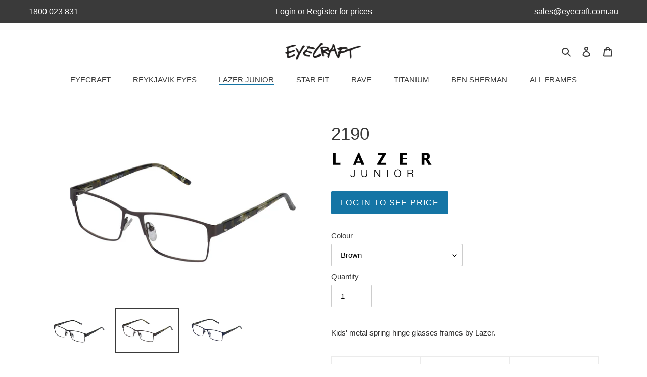

--- FILE ---
content_type: text/html; charset=utf-8
request_url: https://eyecraft.com.au/collections/lazer/products/glasses-frames-kids-lazer-2190?variant=37047600021666
body_size: 21696
content:
<!doctype html>
<html class="no-js" lang="en">
<head>
  <meta charset="utf-8">
  <meta http-equiv="X-UA-Compatible" content="IE=edge,chrome=1">
  <meta name="viewport" content="width=device-width,initial-scale=1">
  <meta name="theme-color" content="#1575a5">



  
  
  
  
    
  

  
  
  
  
    
  

<link rel="canonical" href="https://eyecraft.com.au/products/glasses-frames-kids-lazer-2190"><link rel="shortcut icon" href="//eyecraft.com.au/cdn/shop/files/cropped-favicon-1_1_32x32.png?v=1614312583" type="image/png"><title>Lazer 2190
&ndash; Eyecraft</title><!-- /snippets/social-meta-tags.liquid -->




<meta property="og:site_name" content="Eyecraft">
<meta property="og:url" content="https://eyecraft.com.au/products/glasses-frames-kids-lazer-2190">
<meta property="og:title" content="Lazer 2190">
<meta property="og:type" content="product">
<meta property="og:description" content="2190 kids' metal spring-hinge glasses frames by Lazer">

  <meta property="og:price:amount" content="-">
  <meta property="og:price:currency" content="AUD">
  <meta name="description" content="2190 kids' metal spring-hinge glasses frames by Lazer">

<meta property="og:image" content="http://eyecraft.com.au/cdn/shop/products/2190_20BLK_1200x1200.jpg?v=1605912461"><meta property="og:image" content="http://eyecraft.com.au/cdn/shop/products/2190_20BRN_1200x1200.jpg?v=1605912461"><meta property="og:image" content="http://eyecraft.com.au/cdn/shop/products/2190_20NAVY_1200x1200.jpg?v=1605912461">
<meta property="og:image:secure_url" content="https://eyecraft.com.au/cdn/shop/products/2190_20BLK_1200x1200.jpg?v=1605912461"><meta property="og:image:secure_url" content="https://eyecraft.com.au/cdn/shop/products/2190_20BRN_1200x1200.jpg?v=1605912461"><meta property="og:image:secure_url" content="https://eyecraft.com.au/cdn/shop/products/2190_20NAVY_1200x1200.jpg?v=1605912461">


<meta name="twitter:card" content="summary_large_image">
<meta name="twitter:title" content="Lazer 2190">
<meta name="twitter:description" content="2190 kids' metal spring-hinge glasses frames by Lazer">


  <link href="//eyecraft.com.au/cdn/shop/t/2/assets/theme.scss.css?v=109111590658869266021759332903" rel="stylesheet" type="text/css" media="all" />

  <script>
    var theme = {
      breakpoints: {
        medium: 750,
        large: 990,
        widescreen: 1400
      },
      strings: {
        addToCart: "Add to cart",
        soldOut: "Out of stock",
        unavailable: "Unavailable",
        regularPrice: "Regular price",
        salePrice: "Sale price",
        sale: "Sale",
        fromLowestPrice: "from [price]",
        vendor: "Vendor",
        showMore: "Show More",
        showLess: "Show Less",
        searchFor: "Search for",
        addressError: "Error looking up that address",
        addressNoResults: "No results for that address",
        addressQueryLimit: "You have exceeded the Google API usage limit. Consider upgrading to a \u003ca href=\"https:\/\/developers.google.com\/maps\/premium\/usage-limits\"\u003ePremium Plan\u003c\/a\u003e.",
        authError: "There was a problem authenticating your Google Maps account.",
        newWindow: "Opens in a new window.",
        external: "Opens external website.",
        newWindowExternal: "Opens external website in a new window.",
        removeLabel: "Remove [product]",
        update: "Update",
        quantity: "Quantity",
        discountedTotal: "Discounted total",
        regularTotal: "Regular total",
        priceColumn: "See Price column for discount details.",
        quantityMinimumMessage: "Quantity must be 1 or more",
        cartError: "There was an error while updating your cart. Please try again.",
        removedItemMessage: "Removed \u003cspan class=\"cart__removed-product-details\"\u003e([quantity]) [link]\u003c\/span\u003e from your cart.",
        unitPrice: "Unit price",
        unitPriceSeparator: "per",
        oneCartCount: "1 item",
        otherCartCount: "[count] items",
        quantityLabel: "Quantity: [count]",
        products: "Frames",
        loading: "Loading",
        number_of_results: "[result_number] of [results_count]",
        number_of_results_found: "[results_count] results found",
        one_result_found: "1 result found"
      },
      moneyFormat: "${{amount}}",
      moneyFormatWithCurrency: "${{amount}} AUD",
      settings: {
        predictiveSearchEnabled: true,
        predictiveSearchShowPrice: false,
        predictiveSearchShowVendor: false
      }
    }

    document.documentElement.className = document.documentElement.className.replace('no-js', 'js');
  </script><script src="//eyecraft.com.au/cdn/shop/t/2/assets/lazysizes.js?v=94224023136283657951651798588" async="async"></script>
  <script src="//eyecraft.com.au/cdn/shop/t/2/assets/vendor.js?v=73555340668197180491651798591" defer="defer"></script>
  <script src="//eyecraft.com.au/cdn/shop/t/2/assets/theme.js?v=151766421848444709101651798590" defer="defer"></script>

  <script>window.performance && window.performance.mark && window.performance.mark('shopify.content_for_header.start');</script><meta id="shopify-digital-wallet" name="shopify-digital-wallet" content="/47904063650/digital_wallets/dialog">
<link rel="alternate" type="application/json+oembed" href="https://eyecraft.com.au/products/glasses-frames-kids-lazer-2190.oembed">
<script async="async" src="/checkouts/internal/preloads.js?locale=en-AU"></script>
<script id="shopify-features" type="application/json">{"accessToken":"362d98c9970f29ac77d9d116473cfff3","betas":["rich-media-storefront-analytics"],"domain":"eyecraft.com.au","predictiveSearch":true,"shopId":47904063650,"locale":"en"}</script>
<script>var Shopify = Shopify || {};
Shopify.shop = "eyecraft-eyewear.myshopify.com";
Shopify.locale = "en";
Shopify.currency = {"active":"AUD","rate":"1.0"};
Shopify.country = "AU";
Shopify.theme = {"name":"Copy of Debut","id":129773469858,"schema_name":"Debut","schema_version":"17.1.0","theme_store_id":796,"role":"main"};
Shopify.theme.handle = "null";
Shopify.theme.style = {"id":null,"handle":null};
Shopify.cdnHost = "eyecraft.com.au/cdn";
Shopify.routes = Shopify.routes || {};
Shopify.routes.root = "/";</script>
<script type="module">!function(o){(o.Shopify=o.Shopify||{}).modules=!0}(window);</script>
<script>!function(o){function n(){var o=[];function n(){o.push(Array.prototype.slice.apply(arguments))}return n.q=o,n}var t=o.Shopify=o.Shopify||{};t.loadFeatures=n(),t.autoloadFeatures=n()}(window);</script>
<script id="shop-js-analytics" type="application/json">{"pageType":"product"}</script>
<script defer="defer" async type="module" src="//eyecraft.com.au/cdn/shopifycloud/shop-js/modules/v2/client.init-shop-cart-sync_BN7fPSNr.en.esm.js"></script>
<script defer="defer" async type="module" src="//eyecraft.com.au/cdn/shopifycloud/shop-js/modules/v2/chunk.common_Cbph3Kss.esm.js"></script>
<script defer="defer" async type="module" src="//eyecraft.com.au/cdn/shopifycloud/shop-js/modules/v2/chunk.modal_DKumMAJ1.esm.js"></script>
<script type="module">
  await import("//eyecraft.com.au/cdn/shopifycloud/shop-js/modules/v2/client.init-shop-cart-sync_BN7fPSNr.en.esm.js");
await import("//eyecraft.com.au/cdn/shopifycloud/shop-js/modules/v2/chunk.common_Cbph3Kss.esm.js");
await import("//eyecraft.com.au/cdn/shopifycloud/shop-js/modules/v2/chunk.modal_DKumMAJ1.esm.js");

  window.Shopify.SignInWithShop?.initShopCartSync?.({"fedCMEnabled":true,"windoidEnabled":true});

</script>
<script id="__st">var __st={"a":47904063650,"offset":39600,"reqid":"8f1f3b1d-f3cf-4981-98c3-12baef46b4ad-1769768175","pageurl":"eyecraft.com.au\/collections\/lazer\/products\/glasses-frames-kids-lazer-2190?variant=37047600021666","u":"2578208b48f7","p":"product","rtyp":"product","rid":5926580420770};</script>
<script>window.ShopifyPaypalV4VisibilityTracking = true;</script>
<script id="captcha-bootstrap">!function(){'use strict';const t='contact',e='account',n='new_comment',o=[[t,t],['blogs',n],['comments',n],[t,'customer']],c=[[e,'customer_login'],[e,'guest_login'],[e,'recover_customer_password'],[e,'create_customer']],r=t=>t.map((([t,e])=>`form[action*='/${t}']:not([data-nocaptcha='true']) input[name='form_type'][value='${e}']`)).join(','),a=t=>()=>t?[...document.querySelectorAll(t)].map((t=>t.form)):[];function s(){const t=[...o],e=r(t);return a(e)}const i='password',u='form_key',d=['recaptcha-v3-token','g-recaptcha-response','h-captcha-response',i],f=()=>{try{return window.sessionStorage}catch{return}},m='__shopify_v',_=t=>t.elements[u];function p(t,e,n=!1){try{const o=window.sessionStorage,c=JSON.parse(o.getItem(e)),{data:r}=function(t){const{data:e,action:n}=t;return t[m]||n?{data:e,action:n}:{data:t,action:n}}(c);for(const[e,n]of Object.entries(r))t.elements[e]&&(t.elements[e].value=n);n&&o.removeItem(e)}catch(o){console.error('form repopulation failed',{error:o})}}const l='form_type',E='cptcha';function T(t){t.dataset[E]=!0}const w=window,h=w.document,L='Shopify',v='ce_forms',y='captcha';let A=!1;((t,e)=>{const n=(g='f06e6c50-85a8-45c8-87d0-21a2b65856fe',I='https://cdn.shopify.com/shopifycloud/storefront-forms-hcaptcha/ce_storefront_forms_captcha_hcaptcha.v1.5.2.iife.js',D={infoText:'Protected by hCaptcha',privacyText:'Privacy',termsText:'Terms'},(t,e,n)=>{const o=w[L][v],c=o.bindForm;if(c)return c(t,g,e,D).then(n);var r;o.q.push([[t,g,e,D],n]),r=I,A||(h.body.append(Object.assign(h.createElement('script'),{id:'captcha-provider',async:!0,src:r})),A=!0)});var g,I,D;w[L]=w[L]||{},w[L][v]=w[L][v]||{},w[L][v].q=[],w[L][y]=w[L][y]||{},w[L][y].protect=function(t,e){n(t,void 0,e),T(t)},Object.freeze(w[L][y]),function(t,e,n,w,h,L){const[v,y,A,g]=function(t,e,n){const i=e?o:[],u=t?c:[],d=[...i,...u],f=r(d),m=r(i),_=r(d.filter((([t,e])=>n.includes(e))));return[a(f),a(m),a(_),s()]}(w,h,L),I=t=>{const e=t.target;return e instanceof HTMLFormElement?e:e&&e.form},D=t=>v().includes(t);t.addEventListener('submit',(t=>{const e=I(t);if(!e)return;const n=D(e)&&!e.dataset.hcaptchaBound&&!e.dataset.recaptchaBound,o=_(e),c=g().includes(e)&&(!o||!o.value);(n||c)&&t.preventDefault(),c&&!n&&(function(t){try{if(!f())return;!function(t){const e=f();if(!e)return;const n=_(t);if(!n)return;const o=n.value;o&&e.removeItem(o)}(t);const e=Array.from(Array(32),(()=>Math.random().toString(36)[2])).join('');!function(t,e){_(t)||t.append(Object.assign(document.createElement('input'),{type:'hidden',name:u})),t.elements[u].value=e}(t,e),function(t,e){const n=f();if(!n)return;const o=[...t.querySelectorAll(`input[type='${i}']`)].map((({name:t})=>t)),c=[...d,...o],r={};for(const[a,s]of new FormData(t).entries())c.includes(a)||(r[a]=s);n.setItem(e,JSON.stringify({[m]:1,action:t.action,data:r}))}(t,e)}catch(e){console.error('failed to persist form',e)}}(e),e.submit())}));const S=(t,e)=>{t&&!t.dataset[E]&&(n(t,e.some((e=>e===t))),T(t))};for(const o of['focusin','change'])t.addEventListener(o,(t=>{const e=I(t);D(e)&&S(e,y())}));const B=e.get('form_key'),M=e.get(l),P=B&&M;t.addEventListener('DOMContentLoaded',(()=>{const t=y();if(P)for(const e of t)e.elements[l].value===M&&p(e,B);[...new Set([...A(),...v().filter((t=>'true'===t.dataset.shopifyCaptcha))])].forEach((e=>S(e,t)))}))}(h,new URLSearchParams(w.location.search),n,t,e,['guest_login'])})(!0,!0)}();</script>
<script integrity="sha256-4kQ18oKyAcykRKYeNunJcIwy7WH5gtpwJnB7kiuLZ1E=" data-source-attribution="shopify.loadfeatures" defer="defer" src="//eyecraft.com.au/cdn/shopifycloud/storefront/assets/storefront/load_feature-a0a9edcb.js" crossorigin="anonymous"></script>
<script data-source-attribution="shopify.dynamic_checkout.dynamic.init">var Shopify=Shopify||{};Shopify.PaymentButton=Shopify.PaymentButton||{isStorefrontPortableWallets:!0,init:function(){window.Shopify.PaymentButton.init=function(){};var t=document.createElement("script");t.src="https://eyecraft.com.au/cdn/shopifycloud/portable-wallets/latest/portable-wallets.en.js",t.type="module",document.head.appendChild(t)}};
</script>
<script data-source-attribution="shopify.dynamic_checkout.buyer_consent">
  function portableWalletsHideBuyerConsent(e){var t=document.getElementById("shopify-buyer-consent"),n=document.getElementById("shopify-subscription-policy-button");t&&n&&(t.classList.add("hidden"),t.setAttribute("aria-hidden","true"),n.removeEventListener("click",e))}function portableWalletsShowBuyerConsent(e){var t=document.getElementById("shopify-buyer-consent"),n=document.getElementById("shopify-subscription-policy-button");t&&n&&(t.classList.remove("hidden"),t.removeAttribute("aria-hidden"),n.addEventListener("click",e))}window.Shopify?.PaymentButton&&(window.Shopify.PaymentButton.hideBuyerConsent=portableWalletsHideBuyerConsent,window.Shopify.PaymentButton.showBuyerConsent=portableWalletsShowBuyerConsent);
</script>
<script data-source-attribution="shopify.dynamic_checkout.cart.bootstrap">document.addEventListener("DOMContentLoaded",(function(){function t(){return document.querySelector("shopify-accelerated-checkout-cart, shopify-accelerated-checkout")}if(t())Shopify.PaymentButton.init();else{new MutationObserver((function(e,n){t()&&(Shopify.PaymentButton.init(),n.disconnect())})).observe(document.body,{childList:!0,subtree:!0})}}));
</script>

<script>window.performance && window.performance.mark && window.performance.mark('shopify.content_for_header.end');</script>
<link href="https://monorail-edge.shopifysvc.com" rel="dns-prefetch">
<script>(function(){if ("sendBeacon" in navigator && "performance" in window) {try {var session_token_from_headers = performance.getEntriesByType('navigation')[0].serverTiming.find(x => x.name == '_s').description;} catch {var session_token_from_headers = undefined;}var session_cookie_matches = document.cookie.match(/_shopify_s=([^;]*)/);var session_token_from_cookie = session_cookie_matches && session_cookie_matches.length === 2 ? session_cookie_matches[1] : "";var session_token = session_token_from_headers || session_token_from_cookie || "";function handle_abandonment_event(e) {var entries = performance.getEntries().filter(function(entry) {return /monorail-edge.shopifysvc.com/.test(entry.name);});if (!window.abandonment_tracked && entries.length === 0) {window.abandonment_tracked = true;var currentMs = Date.now();var navigation_start = performance.timing.navigationStart;var payload = {shop_id: 47904063650,url: window.location.href,navigation_start,duration: currentMs - navigation_start,session_token,page_type: "product"};window.navigator.sendBeacon("https://monorail-edge.shopifysvc.com/v1/produce", JSON.stringify({schema_id: "online_store_buyer_site_abandonment/1.1",payload: payload,metadata: {event_created_at_ms: currentMs,event_sent_at_ms: currentMs}}));}}window.addEventListener('pagehide', handle_abandonment_event);}}());</script>
<script id="web-pixels-manager-setup">(function e(e,d,r,n,o){if(void 0===o&&(o={}),!Boolean(null===(a=null===(i=window.Shopify)||void 0===i?void 0:i.analytics)||void 0===a?void 0:a.replayQueue)){var i,a;window.Shopify=window.Shopify||{};var t=window.Shopify;t.analytics=t.analytics||{};var s=t.analytics;s.replayQueue=[],s.publish=function(e,d,r){return s.replayQueue.push([e,d,r]),!0};try{self.performance.mark("wpm:start")}catch(e){}var l=function(){var e={modern:/Edge?\/(1{2}[4-9]|1[2-9]\d|[2-9]\d{2}|\d{4,})\.\d+(\.\d+|)|Firefox\/(1{2}[4-9]|1[2-9]\d|[2-9]\d{2}|\d{4,})\.\d+(\.\d+|)|Chrom(ium|e)\/(9{2}|\d{3,})\.\d+(\.\d+|)|(Maci|X1{2}).+ Version\/(15\.\d+|(1[6-9]|[2-9]\d|\d{3,})\.\d+)([,.]\d+|)( \(\w+\)|)( Mobile\/\w+|) Safari\/|Chrome.+OPR\/(9{2}|\d{3,})\.\d+\.\d+|(CPU[ +]OS|iPhone[ +]OS|CPU[ +]iPhone|CPU IPhone OS|CPU iPad OS)[ +]+(15[._]\d+|(1[6-9]|[2-9]\d|\d{3,})[._]\d+)([._]\d+|)|Android:?[ /-](13[3-9]|1[4-9]\d|[2-9]\d{2}|\d{4,})(\.\d+|)(\.\d+|)|Android.+Firefox\/(13[5-9]|1[4-9]\d|[2-9]\d{2}|\d{4,})\.\d+(\.\d+|)|Android.+Chrom(ium|e)\/(13[3-9]|1[4-9]\d|[2-9]\d{2}|\d{4,})\.\d+(\.\d+|)|SamsungBrowser\/([2-9]\d|\d{3,})\.\d+/,legacy:/Edge?\/(1[6-9]|[2-9]\d|\d{3,})\.\d+(\.\d+|)|Firefox\/(5[4-9]|[6-9]\d|\d{3,})\.\d+(\.\d+|)|Chrom(ium|e)\/(5[1-9]|[6-9]\d|\d{3,})\.\d+(\.\d+|)([\d.]+$|.*Safari\/(?![\d.]+ Edge\/[\d.]+$))|(Maci|X1{2}).+ Version\/(10\.\d+|(1[1-9]|[2-9]\d|\d{3,})\.\d+)([,.]\d+|)( \(\w+\)|)( Mobile\/\w+|) Safari\/|Chrome.+OPR\/(3[89]|[4-9]\d|\d{3,})\.\d+\.\d+|(CPU[ +]OS|iPhone[ +]OS|CPU[ +]iPhone|CPU IPhone OS|CPU iPad OS)[ +]+(10[._]\d+|(1[1-9]|[2-9]\d|\d{3,})[._]\d+)([._]\d+|)|Android:?[ /-](13[3-9]|1[4-9]\d|[2-9]\d{2}|\d{4,})(\.\d+|)(\.\d+|)|Mobile Safari.+OPR\/([89]\d|\d{3,})\.\d+\.\d+|Android.+Firefox\/(13[5-9]|1[4-9]\d|[2-9]\d{2}|\d{4,})\.\d+(\.\d+|)|Android.+Chrom(ium|e)\/(13[3-9]|1[4-9]\d|[2-9]\d{2}|\d{4,})\.\d+(\.\d+|)|Android.+(UC? ?Browser|UCWEB|U3)[ /]?(15\.([5-9]|\d{2,})|(1[6-9]|[2-9]\d|\d{3,})\.\d+)\.\d+|SamsungBrowser\/(5\.\d+|([6-9]|\d{2,})\.\d+)|Android.+MQ{2}Browser\/(14(\.(9|\d{2,})|)|(1[5-9]|[2-9]\d|\d{3,})(\.\d+|))(\.\d+|)|K[Aa][Ii]OS\/(3\.\d+|([4-9]|\d{2,})\.\d+)(\.\d+|)/},d=e.modern,r=e.legacy,n=navigator.userAgent;return n.match(d)?"modern":n.match(r)?"legacy":"unknown"}(),u="modern"===l?"modern":"legacy",c=(null!=n?n:{modern:"",legacy:""})[u],f=function(e){return[e.baseUrl,"/wpm","/b",e.hashVersion,"modern"===e.buildTarget?"m":"l",".js"].join("")}({baseUrl:d,hashVersion:r,buildTarget:u}),m=function(e){var d=e.version,r=e.bundleTarget,n=e.surface,o=e.pageUrl,i=e.monorailEndpoint;return{emit:function(e){var a=e.status,t=e.errorMsg,s=(new Date).getTime(),l=JSON.stringify({metadata:{event_sent_at_ms:s},events:[{schema_id:"web_pixels_manager_load/3.1",payload:{version:d,bundle_target:r,page_url:o,status:a,surface:n,error_msg:t},metadata:{event_created_at_ms:s}}]});if(!i)return console&&console.warn&&console.warn("[Web Pixels Manager] No Monorail endpoint provided, skipping logging."),!1;try{return self.navigator.sendBeacon.bind(self.navigator)(i,l)}catch(e){}var u=new XMLHttpRequest;try{return u.open("POST",i,!0),u.setRequestHeader("Content-Type","text/plain"),u.send(l),!0}catch(e){return console&&console.warn&&console.warn("[Web Pixels Manager] Got an unhandled error while logging to Monorail."),!1}}}}({version:r,bundleTarget:l,surface:e.surface,pageUrl:self.location.href,monorailEndpoint:e.monorailEndpoint});try{o.browserTarget=l,function(e){var d=e.src,r=e.async,n=void 0===r||r,o=e.onload,i=e.onerror,a=e.sri,t=e.scriptDataAttributes,s=void 0===t?{}:t,l=document.createElement("script"),u=document.querySelector("head"),c=document.querySelector("body");if(l.async=n,l.src=d,a&&(l.integrity=a,l.crossOrigin="anonymous"),s)for(var f in s)if(Object.prototype.hasOwnProperty.call(s,f))try{l.dataset[f]=s[f]}catch(e){}if(o&&l.addEventListener("load",o),i&&l.addEventListener("error",i),u)u.appendChild(l);else{if(!c)throw new Error("Did not find a head or body element to append the script");c.appendChild(l)}}({src:f,async:!0,onload:function(){if(!function(){var e,d;return Boolean(null===(d=null===(e=window.Shopify)||void 0===e?void 0:e.analytics)||void 0===d?void 0:d.initialized)}()){var d=window.webPixelsManager.init(e)||void 0;if(d){var r=window.Shopify.analytics;r.replayQueue.forEach((function(e){var r=e[0],n=e[1],o=e[2];d.publishCustomEvent(r,n,o)})),r.replayQueue=[],r.publish=d.publishCustomEvent,r.visitor=d.visitor,r.initialized=!0}}},onerror:function(){return m.emit({status:"failed",errorMsg:"".concat(f," has failed to load")})},sri:function(e){var d=/^sha384-[A-Za-z0-9+/=]+$/;return"string"==typeof e&&d.test(e)}(c)?c:"",scriptDataAttributes:o}),m.emit({status:"loading"})}catch(e){m.emit({status:"failed",errorMsg:(null==e?void 0:e.message)||"Unknown error"})}}})({shopId: 47904063650,storefrontBaseUrl: "https://eyecraft.com.au",extensionsBaseUrl: "https://extensions.shopifycdn.com/cdn/shopifycloud/web-pixels-manager",monorailEndpoint: "https://monorail-edge.shopifysvc.com/unstable/produce_batch",surface: "storefront-renderer",enabledBetaFlags: ["2dca8a86"],webPixelsConfigList: [{"id":"302022818","configuration":"{\"pixel_id\":\"570685347148117\",\"pixel_type\":\"facebook_pixel\",\"metaapp_system_user_token\":\"-\"}","eventPayloadVersion":"v1","runtimeContext":"OPEN","scriptVersion":"ca16bc87fe92b6042fbaa3acc2fbdaa6","type":"APP","apiClientId":2329312,"privacyPurposes":["ANALYTICS","MARKETING","SALE_OF_DATA"],"dataSharingAdjustments":{"protectedCustomerApprovalScopes":["read_customer_address","read_customer_email","read_customer_name","read_customer_personal_data","read_customer_phone"]}},{"id":"shopify-app-pixel","configuration":"{}","eventPayloadVersion":"v1","runtimeContext":"STRICT","scriptVersion":"0450","apiClientId":"shopify-pixel","type":"APP","privacyPurposes":["ANALYTICS","MARKETING"]},{"id":"shopify-custom-pixel","eventPayloadVersion":"v1","runtimeContext":"LAX","scriptVersion":"0450","apiClientId":"shopify-pixel","type":"CUSTOM","privacyPurposes":["ANALYTICS","MARKETING"]}],isMerchantRequest: false,initData: {"shop":{"name":"Eyecraft","paymentSettings":{"currencyCode":"AUD"},"myshopifyDomain":"eyecraft-eyewear.myshopify.com","countryCode":"AU","storefrontUrl":"https:\/\/eyecraft.com.au"},"customer":null,"cart":null,"checkout":null,"productVariants":[{"price":{"amount":32.0,"currencyCode":"AUD"},"product":{"title":"2190","vendor":"Lazer","id":"5926580420770","untranslatedTitle":"2190","url":"\/products\/glasses-frames-kids-lazer-2190","type":"Frames"},"id":"37047599988898","image":{"src":"\/\/eyecraft.com.au\/cdn\/shop\/products\/2190_20BLK.jpg?v=1605912461"},"sku":"LAZER:2190 BLACK 50-16","title":"Black","untranslatedTitle":"Black"},{"price":{"amount":32.0,"currencyCode":"AUD"},"product":{"title":"2190","vendor":"Lazer","id":"5926580420770","untranslatedTitle":"2190","url":"\/products\/glasses-frames-kids-lazer-2190","type":"Frames"},"id":"37047600021666","image":{"src":"\/\/eyecraft.com.au\/cdn\/shop\/products\/2190_20BRN.jpg?v=1605912461"},"sku":"LAZER:2190 BROWN 50-16","title":"Brown","untranslatedTitle":"Brown"},{"price":{"amount":32.0,"currencyCode":"AUD"},"product":{"title":"2190","vendor":"Lazer","id":"5926580420770","untranslatedTitle":"2190","url":"\/products\/glasses-frames-kids-lazer-2190","type":"Frames"},"id":"37047600054434","image":{"src":"\/\/eyecraft.com.au\/cdn\/shop\/products\/2190_20NAVY.jpg?v=1605912461"},"sku":"LAZER:2190 NAVY 50-16","title":"Navy","untranslatedTitle":"Navy"}],"purchasingCompany":null},},"https://eyecraft.com.au/cdn","1d2a099fw23dfb22ep557258f5m7a2edbae",{"modern":"","legacy":""},{"shopId":"47904063650","storefrontBaseUrl":"https:\/\/eyecraft.com.au","extensionBaseUrl":"https:\/\/extensions.shopifycdn.com\/cdn\/shopifycloud\/web-pixels-manager","surface":"storefront-renderer","enabledBetaFlags":"[\"2dca8a86\"]","isMerchantRequest":"false","hashVersion":"1d2a099fw23dfb22ep557258f5m7a2edbae","publish":"custom","events":"[[\"page_viewed\",{}],[\"product_viewed\",{\"productVariant\":{\"price\":{\"amount\":32.0,\"currencyCode\":\"AUD\"},\"product\":{\"title\":\"2190\",\"vendor\":\"Lazer\",\"id\":\"5926580420770\",\"untranslatedTitle\":\"2190\",\"url\":\"\/products\/glasses-frames-kids-lazer-2190\",\"type\":\"Frames\"},\"id\":\"37047600021666\",\"image\":{\"src\":\"\/\/eyecraft.com.au\/cdn\/shop\/products\/2190_20BRN.jpg?v=1605912461\"},\"sku\":\"LAZER:2190 BROWN 50-16\",\"title\":\"Brown\",\"untranslatedTitle\":\"Brown\"}}]]"});</script><script>
  window.ShopifyAnalytics = window.ShopifyAnalytics || {};
  window.ShopifyAnalytics.meta = window.ShopifyAnalytics.meta || {};
  window.ShopifyAnalytics.meta.currency = 'AUD';
  var meta = {"product":{"id":5926580420770,"gid":"gid:\/\/shopify\/Product\/5926580420770","vendor":"Lazer","type":"Frames","handle":"glasses-frames-kids-lazer-2190","variants":[{"id":37047599988898,"price":3200,"name":"2190 - Black","public_title":"Black","sku":"LAZER:2190 BLACK 50-16"},{"id":37047600021666,"price":3200,"name":"2190 - Brown","public_title":"Brown","sku":"LAZER:2190 BROWN 50-16"},{"id":37047600054434,"price":3200,"name":"2190 - Navy","public_title":"Navy","sku":"LAZER:2190 NAVY 50-16"}],"remote":false},"page":{"pageType":"product","resourceType":"product","resourceId":5926580420770,"requestId":"8f1f3b1d-f3cf-4981-98c3-12baef46b4ad-1769768175"}};
  for (var attr in meta) {
    window.ShopifyAnalytics.meta[attr] = meta[attr];
  }
</script>
<script class="analytics">
  (function () {
    var customDocumentWrite = function(content) {
      var jquery = null;

      if (window.jQuery) {
        jquery = window.jQuery;
      } else if (window.Checkout && window.Checkout.$) {
        jquery = window.Checkout.$;
      }

      if (jquery) {
        jquery('body').append(content);
      }
    };

    var hasLoggedConversion = function(token) {
      if (token) {
        return document.cookie.indexOf('loggedConversion=' + token) !== -1;
      }
      return false;
    }

    var setCookieIfConversion = function(token) {
      if (token) {
        var twoMonthsFromNow = new Date(Date.now());
        twoMonthsFromNow.setMonth(twoMonthsFromNow.getMonth() + 2);

        document.cookie = 'loggedConversion=' + token + '; expires=' + twoMonthsFromNow;
      }
    }

    var trekkie = window.ShopifyAnalytics.lib = window.trekkie = window.trekkie || [];
    if (trekkie.integrations) {
      return;
    }
    trekkie.methods = [
      'identify',
      'page',
      'ready',
      'track',
      'trackForm',
      'trackLink'
    ];
    trekkie.factory = function(method) {
      return function() {
        var args = Array.prototype.slice.call(arguments);
        args.unshift(method);
        trekkie.push(args);
        return trekkie;
      };
    };
    for (var i = 0; i < trekkie.methods.length; i++) {
      var key = trekkie.methods[i];
      trekkie[key] = trekkie.factory(key);
    }
    trekkie.load = function(config) {
      trekkie.config = config || {};
      trekkie.config.initialDocumentCookie = document.cookie;
      var first = document.getElementsByTagName('script')[0];
      var script = document.createElement('script');
      script.type = 'text/javascript';
      script.onerror = function(e) {
        var scriptFallback = document.createElement('script');
        scriptFallback.type = 'text/javascript';
        scriptFallback.onerror = function(error) {
                var Monorail = {
      produce: function produce(monorailDomain, schemaId, payload) {
        var currentMs = new Date().getTime();
        var event = {
          schema_id: schemaId,
          payload: payload,
          metadata: {
            event_created_at_ms: currentMs,
            event_sent_at_ms: currentMs
          }
        };
        return Monorail.sendRequest("https://" + monorailDomain + "/v1/produce", JSON.stringify(event));
      },
      sendRequest: function sendRequest(endpointUrl, payload) {
        // Try the sendBeacon API
        if (window && window.navigator && typeof window.navigator.sendBeacon === 'function' && typeof window.Blob === 'function' && !Monorail.isIos12()) {
          var blobData = new window.Blob([payload], {
            type: 'text/plain'
          });

          if (window.navigator.sendBeacon(endpointUrl, blobData)) {
            return true;
          } // sendBeacon was not successful

        } // XHR beacon

        var xhr = new XMLHttpRequest();

        try {
          xhr.open('POST', endpointUrl);
          xhr.setRequestHeader('Content-Type', 'text/plain');
          xhr.send(payload);
        } catch (e) {
          console.log(e);
        }

        return false;
      },
      isIos12: function isIos12() {
        return window.navigator.userAgent.lastIndexOf('iPhone; CPU iPhone OS 12_') !== -1 || window.navigator.userAgent.lastIndexOf('iPad; CPU OS 12_') !== -1;
      }
    };
    Monorail.produce('monorail-edge.shopifysvc.com',
      'trekkie_storefront_load_errors/1.1',
      {shop_id: 47904063650,
      theme_id: 129773469858,
      app_name: "storefront",
      context_url: window.location.href,
      source_url: "//eyecraft.com.au/cdn/s/trekkie.storefront.c59ea00e0474b293ae6629561379568a2d7c4bba.min.js"});

        };
        scriptFallback.async = true;
        scriptFallback.src = '//eyecraft.com.au/cdn/s/trekkie.storefront.c59ea00e0474b293ae6629561379568a2d7c4bba.min.js';
        first.parentNode.insertBefore(scriptFallback, first);
      };
      script.async = true;
      script.src = '//eyecraft.com.au/cdn/s/trekkie.storefront.c59ea00e0474b293ae6629561379568a2d7c4bba.min.js';
      first.parentNode.insertBefore(script, first);
    };
    trekkie.load(
      {"Trekkie":{"appName":"storefront","development":false,"defaultAttributes":{"shopId":47904063650,"isMerchantRequest":null,"themeId":129773469858,"themeCityHash":"7090622070016715272","contentLanguage":"en","currency":"AUD","eventMetadataId":"3d08fff8-a550-4e19-b077-e6f54adda6ec"},"isServerSideCookieWritingEnabled":true,"monorailRegion":"shop_domain","enabledBetaFlags":["65f19447","b5387b81"]},"Session Attribution":{},"S2S":{"facebookCapiEnabled":true,"source":"trekkie-storefront-renderer","apiClientId":580111}}
    );

    var loaded = false;
    trekkie.ready(function() {
      if (loaded) return;
      loaded = true;

      window.ShopifyAnalytics.lib = window.trekkie;

      var originalDocumentWrite = document.write;
      document.write = customDocumentWrite;
      try { window.ShopifyAnalytics.merchantGoogleAnalytics.call(this); } catch(error) {};
      document.write = originalDocumentWrite;

      window.ShopifyAnalytics.lib.page(null,{"pageType":"product","resourceType":"product","resourceId":5926580420770,"requestId":"8f1f3b1d-f3cf-4981-98c3-12baef46b4ad-1769768175","shopifyEmitted":true});

      var match = window.location.pathname.match(/checkouts\/(.+)\/(thank_you|post_purchase)/)
      var token = match? match[1]: undefined;
      if (!hasLoggedConversion(token)) {
        setCookieIfConversion(token);
        window.ShopifyAnalytics.lib.track("Viewed Product",{"currency":"AUD","variantId":37047600021666,"productId":5926580420770,"productGid":"gid:\/\/shopify\/Product\/5926580420770","name":"2190 - Brown","price":"32.00","sku":"LAZER:2190 BROWN 50-16","brand":"Lazer","variant":"Brown","category":"Frames","nonInteraction":true,"remote":false},undefined,undefined,{"shopifyEmitted":true});
      window.ShopifyAnalytics.lib.track("monorail:\/\/trekkie_storefront_viewed_product\/1.1",{"currency":"AUD","variantId":37047600021666,"productId":5926580420770,"productGid":"gid:\/\/shopify\/Product\/5926580420770","name":"2190 - Brown","price":"32.00","sku":"LAZER:2190 BROWN 50-16","brand":"Lazer","variant":"Brown","category":"Frames","nonInteraction":true,"remote":false,"referer":"https:\/\/eyecraft.com.au\/collections\/lazer\/products\/glasses-frames-kids-lazer-2190?variant=37047600021666"});
      }
    });


        var eventsListenerScript = document.createElement('script');
        eventsListenerScript.async = true;
        eventsListenerScript.src = "//eyecraft.com.au/cdn/shopifycloud/storefront/assets/shop_events_listener-3da45d37.js";
        document.getElementsByTagName('head')[0].appendChild(eventsListenerScript);

})();</script>
  <script>
  if (!window.ga || (window.ga && typeof window.ga !== 'function')) {
    window.ga = function ga() {
      (window.ga.q = window.ga.q || []).push(arguments);
      if (window.Shopify && window.Shopify.analytics && typeof window.Shopify.analytics.publish === 'function') {
        window.Shopify.analytics.publish("ga_stub_called", {}, {sendTo: "google_osp_migration"});
      }
      console.error("Shopify's Google Analytics stub called with:", Array.from(arguments), "\nSee https://help.shopify.com/manual/promoting-marketing/pixels/pixel-migration#google for more information.");
    };
    if (window.Shopify && window.Shopify.analytics && typeof window.Shopify.analytics.publish === 'function') {
      window.Shopify.analytics.publish("ga_stub_initialized", {}, {sendTo: "google_osp_migration"});
    }
  }
</script>
<script
  defer
  src="https://eyecraft.com.au/cdn/shopifycloud/perf-kit/shopify-perf-kit-3.1.0.min.js"
  data-application="storefront-renderer"
  data-shop-id="47904063650"
  data-render-region="gcp-us-central1"
  data-page-type="product"
  data-theme-instance-id="129773469858"
  data-theme-name="Debut"
  data-theme-version="17.1.0"
  data-monorail-region="shop_domain"
  data-resource-timing-sampling-rate="10"
  data-shs="true"
  data-shs-beacon="true"
  data-shs-export-with-fetch="true"
  data-shs-logs-sample-rate="1"
  data-shs-beacon-endpoint="https://eyecraft.com.au/api/collect"
></script>
</head><body class="template-product yyyymm-202601">

  <a class="in-page-link visually-hidden skip-link" href="#MainContent">Skip to content</a><style data-shopify>

  .cart-popup {
    box-shadow: 1px 1px 10px 2px rgba(235, 235, 235, 0.5);
  }</style><div class="cart-popup-wrapper cart-popup-wrapper--hidden" role="dialog" aria-modal="true" aria-labelledby="CartPopupHeading" data-cart-popup-wrapper>
  <div class="cart-popup" data-cart-popup tabindex="-1">
    <div class="cart-popup__header">
      <h2 id="CartPopupHeading" class="cart-popup__heading">Just added to your cart</h2>
      <button class="cart-popup__close" aria-label="Close" data-cart-popup-close><svg aria-hidden="true" focusable="false" role="presentation" class="icon icon-close" viewBox="0 0 40 40"><path d="M23.868 20.015L39.117 4.78c1.11-1.108 1.11-2.77 0-3.877-1.109-1.108-2.773-1.108-3.882 0L19.986 16.137 4.737.904C3.628-.204 1.965-.204.856.904c-1.11 1.108-1.11 2.77 0 3.877l15.249 15.234L.855 35.248c-1.108 1.108-1.108 2.77 0 3.877.555.554 1.248.831 1.942.831s1.386-.277 1.94-.83l15.25-15.234 15.248 15.233c.555.554 1.248.831 1.941.831s1.387-.277 1.941-.83c1.11-1.109 1.11-2.77 0-3.878L23.868 20.015z" class="layer"/></svg></button>
    </div>
    <div class="cart-popup-item">
      <div class="cart-popup-item__image-wrapper hide" data-cart-popup-image-wrapper>
        <div class="cart-popup-item__image cart-popup-item__image--placeholder" data-cart-popup-image-placeholder>
          <div data-placeholder-size></div>
          <div class="placeholder-background placeholder-background--animation"></div>
        </div>
      </div>
      <div class="cart-popup-item__description">
        <div>
          <h3 class="cart-popup-item__title" data-cart-popup-title></h3>
          <ul class="product-details" aria-label="Product details" data-cart-popup-product-details></ul>
        </div>
        <div class="cart-popup-item__quantity">
          <span class="visually-hidden" data-cart-popup-quantity-label></span>
          <span aria-hidden="true">Qty:</span>
          <span aria-hidden="true" data-cart-popup-quantity></span>
        </div>
      </div>
    </div>

    <a href="/cart" class="cart-popup__cta-link btn btn--secondary-accent">
      View cart (<span data-cart-popup-cart-quantity></span>)
    </a>

    <div class="cart-popup__dismiss">
      <button class="cart-popup__dismiss-button text-link text-link--accent" data-cart-popup-dismiss>
        Continue shopping
      </button>
    </div>
  </div>
</div>

<div id="shopify-section-header" class="shopify-section">
  <style>
    
      .site-header__logo-image {
        max-width: 150px;
      }
    

    
  </style>


<div id="SearchDrawer" class="search-bar drawer drawer--top" role="dialog" aria-modal="true" aria-label="Search" data-predictive-search-drawer>
  <div class="search-bar__interior">
    <div class="search-form__container" data-search-form-container>
      <form class="search-form search-bar__form" action="/search" method="get" role="search">
        <div class="search-form__input-wrapper">
          <input
            type="text"
            name="q"
            placeholder="Search"
            role="combobox"
            aria-autocomplete="list"
            aria-owns="predictive-search-results"
            aria-expanded="false"
            aria-label="Search"
            aria-haspopup="listbox"
            class="search-form__input search-bar__input"
            data-predictive-search-drawer-input
          />
          <input type="hidden" name="options[prefix]" value="last" aria-hidden="true" />
          <div class="predictive-search-wrapper predictive-search-wrapper--drawer" data-predictive-search-mount="drawer"></div>
        </div>

        <button class="search-bar__submit search-form__submit"
          type="submit"
          data-search-form-submit>
          <svg aria-hidden="true" focusable="false" role="presentation" class="icon icon-search" viewBox="0 0 37 40"><path d="M35.6 36l-9.8-9.8c4.1-5.4 3.6-13.2-1.3-18.1-5.4-5.4-14.2-5.4-19.7 0-5.4 5.4-5.4 14.2 0 19.7 2.6 2.6 6.1 4.1 9.8 4.1 3 0 5.9-1 8.3-2.8l9.8 9.8c.4.4.9.6 1.4.6s1-.2 1.4-.6c.9-.9.9-2.1.1-2.9zm-20.9-8.2c-2.6 0-5.1-1-7-2.9-3.9-3.9-3.9-10.1 0-14C9.6 9 12.2 8 14.7 8s5.1 1 7 2.9c3.9 3.9 3.9 10.1 0 14-1.9 1.9-4.4 2.9-7 2.9z"/></svg>
          <span class="icon__fallback-text">Submit</span>
        </button>
      </form>

      <div class="search-bar__actions">
        <button type="button" class="btn--link search-bar__close js-drawer-close">
          <svg aria-hidden="true" focusable="false" role="presentation" class="icon icon-close" viewBox="0 0 40 40"><path d="M23.868 20.015L39.117 4.78c1.11-1.108 1.11-2.77 0-3.877-1.109-1.108-2.773-1.108-3.882 0L19.986 16.137 4.737.904C3.628-.204 1.965-.204.856.904c-1.11 1.108-1.11 2.77 0 3.877l15.249 15.234L.855 35.248c-1.108 1.108-1.108 2.77 0 3.877.555.554 1.248.831 1.942.831s1.386-.277 1.94-.83l15.25-15.234 15.248 15.233c.555.554 1.248.831 1.941.831s1.387-.277 1.941-.83c1.11-1.109 1.11-2.77 0-3.878L23.868 20.015z" class="layer"/></svg>
          <span class="icon__fallback-text">Close search</span>
        </button>
      </div>
    </div>
  </div>
</div>


<div data-section-id="header" data-section-type="header-section" data-header-section>
  
    
      <style>
        .announcement-bar, .filters-toolbar-wrapper {
          background-color: #3a3a3a;
        }

        .announcement-bar__link:hover {
          

          
            
            background-color: #5a5a5a;
          
        }

        .announcement-bar__message, .filters-toolbar-wrapper, .filters-toolbar-wrapper select {
          color: #ffffff;
        }
        .filters-toolbar .icon-chevron-down {
          fill: #ffffff;
        }

        body {
          padding-top: 50px; /* account for position: fixed announcement bar */
        }
        
        /*body {
          padding-top: 80px; 
        }
        @media only screen and (max-width: 467px) {
          body {
            padding-top: 105px;
          }          
        }*/.announcement-bar > * {
          display: flex;
          justify-content: space-between;
          width: 100%;                  
          word-break: break-all;
          align-items: center;
          max-height: 50px;
        }
        
        .announcement-bar > * > * {
          flex: 0 0 33.33%;          
          
        }
        .announcement-bar > * > *:first-child {
          text-align: left;
        }
        .announcement-bar > * > *:last-child {
          text-align: right;
        }        
        
        
        @media only screen and (max-width: 599px) {
          .announcement-bar > * {          
            padding: 11px;
          }
        }</style>

      <div class="announcement-bar" role="region" aria-label="Announcement"><div class="announcement-bar__message">
  <a href="tel:1800023831">1800 023 831</a>
  <div>
    <div class="hide yyyymm-202106">
      <a href="" title="" style="font-weight: bold;"></a>      
    </div>
    <a href="/account/login" title="Login">Login</a><span> or </span><a href="/account/register" title="Register">Register</a> for prices
  </div>
  <a href="mailto:sales@eyecraft.com.au">sales@eyecraft.com.au</a>
</div>
</div>

    
  

  <header class="site-header logo--center" role="banner">
    <div class="grid grid--no-gutters grid--table site-header__mobile-nav">
      

      <div class="grid__item medium-up--one-third medium-up--push-one-third logo-align--center">
        
        
          <div class="h2 site-header__logo">
        
          
<a href="/" class="site-header__logo-image site-header__logo-image--centered">
              
              <img class="lazyload js"
                   src="//eyecraft.com.au/cdn/shop/files/Eyecraft-Logo-Dec16_1000x_6489eb4d-3290-48cc-8577-d3a943063a81_300x300.png?v=1614312574"
                   data-src="//eyecraft.com.au/cdn/shop/files/Eyecraft-Logo-Dec16_1000x_6489eb4d-3290-48cc-8577-d3a943063a81_{width}x.png?v=1614312574"
                   data-widths="[180, 360, 540, 720, 900, 1080, 1296, 1512, 1728, 2048]"
                   data-aspectratio="4.385964912280702"
                   data-sizes="auto"
                   alt="Eyecraft"
                   style="max-width: 150px">
              <noscript>
                
                <img src="//eyecraft.com.au/cdn/shop/files/Eyecraft-Logo-Dec16_1000x_6489eb4d-3290-48cc-8577-d3a943063a81_150x.png?v=1614312574"
                     srcset="//eyecraft.com.au/cdn/shop/files/Eyecraft-Logo-Dec16_1000x_6489eb4d-3290-48cc-8577-d3a943063a81_150x.png?v=1614312574 1x, //eyecraft.com.au/cdn/shop/files/Eyecraft-Logo-Dec16_1000x_6489eb4d-3290-48cc-8577-d3a943063a81_150x@2x.png?v=1614312574 2x"
                     alt="Eyecraft"
                     style="max-width: 150px;">
              </noscript>
            </a>
          
        
          </div>
        
      </div>

      

      <div class="grid__item medium-up--one-third medium-up--push-one-third text-right site-header__icons site-header__icons--plus">
        <div class="site-header__icons-wrapper">

          <button type="button" class="btn--link site-header__icon site-header__search-toggle js-drawer-open-top">
            <svg aria-hidden="true" focusable="false" role="presentation" class="icon icon-search" viewBox="0 0 37 40"><path d="M35.6 36l-9.8-9.8c4.1-5.4 3.6-13.2-1.3-18.1-5.4-5.4-14.2-5.4-19.7 0-5.4 5.4-5.4 14.2 0 19.7 2.6 2.6 6.1 4.1 9.8 4.1 3 0 5.9-1 8.3-2.8l9.8 9.8c.4.4.9.6 1.4.6s1-.2 1.4-.6c.9-.9.9-2.1.1-2.9zm-20.9-8.2c-2.6 0-5.1-1-7-2.9-3.9-3.9-3.9-10.1 0-14C9.6 9 12.2 8 14.7 8s5.1 1 7 2.9c3.9 3.9 3.9 10.1 0 14-1.9 1.9-4.4 2.9-7 2.9z"/></svg>
            <span class="icon__fallback-text">Search</span>
          </button>

          
            
              <a href="/account/login" class="site-header__icon site-header__account">
                <svg aria-hidden="true" focusable="false" role="presentation" class="icon icon-login" viewBox="0 0 28.33 37.68"><path d="M14.17 14.9a7.45 7.45 0 1 0-7.5-7.45 7.46 7.46 0 0 0 7.5 7.45zm0-10.91a3.45 3.45 0 1 1-3.5 3.46A3.46 3.46 0 0 1 14.17 4zM14.17 16.47A14.18 14.18 0 0 0 0 30.68c0 1.41.66 4 5.11 5.66a27.17 27.17 0 0 0 9.06 1.34c6.54 0 14.17-1.84 14.17-7a14.18 14.18 0 0 0-14.17-14.21zm0 17.21c-6.3 0-10.17-1.77-10.17-3a10.17 10.17 0 1 1 20.33 0c.01 1.23-3.86 3-10.16 3z"/></svg>
                <span class="icon__fallback-text">Log in</span>
              </a>
            
          

          <a href="/cart" class="site-header__icon site-header__cart">
            <svg aria-hidden="true" focusable="false" role="presentation" class="icon icon-cart" viewBox="0 0 37 40"><path d="M36.5 34.8L33.3 8h-5.9C26.7 3.9 23 .8 18.5.8S10.3 3.9 9.6 8H3.7L.5 34.8c-.2 1.5.4 2.4.9 3 .5.5 1.4 1.2 3.1 1.2h28c1.3 0 2.4-.4 3.1-1.3.7-.7 1-1.8.9-2.9zm-18-30c2.2 0 4.1 1.4 4.7 3.2h-9.5c.7-1.9 2.6-3.2 4.8-3.2zM4.5 35l2.8-23h2.2v3c0 1.1.9 2 2 2s2-.9 2-2v-3h10v3c0 1.1.9 2 2 2s2-.9 2-2v-3h2.2l2.8 23h-28z"/></svg>
            <span class="icon__fallback-text">Cart</span>
            <div id="CartCount" class="site-header__cart-count hide" data-cart-count-bubble>
              <span data-cart-count>0</span>
              <span class="icon__fallback-text medium-up--hide">items</span>
            </div>
          </a>

          
            <button type="button" class="btn--link site-header__icon site-header__menu js-mobile-nav-toggle mobile-nav--open" aria-controls="MobileNav"  aria-expanded="false" aria-label="Menu">
              <svg aria-hidden="true" focusable="false" role="presentation" class="icon icon-hamburger" viewBox="0 0 37 40"><path d="M33.5 25h-30c-1.1 0-2-.9-2-2s.9-2 2-2h30c1.1 0 2 .9 2 2s-.9 2-2 2zm0-11.5h-30c-1.1 0-2-.9-2-2s.9-2 2-2h30c1.1 0 2 .9 2 2s-.9 2-2 2zm0 23h-30c-1.1 0-2-.9-2-2s.9-2 2-2h30c1.1 0 2 .9 2 2s-.9 2-2 2z"/></svg>
              <svg aria-hidden="true" focusable="false" role="presentation" class="icon icon-close" viewBox="0 0 40 40"><path d="M23.868 20.015L39.117 4.78c1.11-1.108 1.11-2.77 0-3.877-1.109-1.108-2.773-1.108-3.882 0L19.986 16.137 4.737.904C3.628-.204 1.965-.204.856.904c-1.11 1.108-1.11 2.77 0 3.877l15.249 15.234L.855 35.248c-1.108 1.108-1.108 2.77 0 3.877.555.554 1.248.831 1.942.831s1.386-.277 1.94-.83l15.25-15.234 15.248 15.233c.555.554 1.248.831 1.941.831s1.387-.277 1.941-.83c1.11-1.109 1.11-2.77 0-3.878L23.868 20.015z" class="layer"/></svg>
            </button>
          
        </div>

      </div>
    </div>

    <nav class="mobile-nav-wrapper medium-up--hide" role="navigation">
      <ul id="MobileNav" class="mobile-nav">
        
<li class="mobile-nav__item border-bottom">
            
              
              <button type="button" class="btn--link js-toggle-submenu mobile-nav__link" data-target="eyecraft-1" data-level="1" aria-expanded="false">
                <span class="mobile-nav__label">Eyecraft</span>
                <div class="mobile-nav__icon">
                  <svg aria-hidden="true" focusable="false" role="presentation" class="icon icon-chevron-right" viewBox="0 0 14 14"><path d="M3.871.604c.44-.439 1.152-.439 1.591 0l5.515 5.515s-.049-.049.003.004l.082.08c.439.44.44 1.153 0 1.592l-5.6 5.6a1.125 1.125 0 0 1-1.59-1.59L8.675 7 3.87 2.195a1.125 1.125 0 0 1 0-1.59z" fill="#fff"/></svg>
                </div>
              </button>
              <ul class="mobile-nav__dropdown" data-parent="eyecraft-1" data-level="2">
                <li class="visually-hidden" tabindex="-1" data-menu-title="2">Eyecraft Menu</li>
                <li class="mobile-nav__item border-bottom">
                  <div class="mobile-nav__table">
                    <div class="mobile-nav__table-cell mobile-nav__return">
                      <button class="btn--link js-toggle-submenu mobile-nav__return-btn" type="button" aria-expanded="true" aria-label="Eyecraft">
                        <svg aria-hidden="true" focusable="false" role="presentation" class="icon icon-chevron-left" viewBox="0 0 14 14"><path d="M10.129.604a1.125 1.125 0 0 0-1.591 0L3.023 6.12s.049-.049-.003.004l-.082.08c-.439.44-.44 1.153 0 1.592l5.6 5.6a1.125 1.125 0 0 0 1.59-1.59L5.325 7l4.805-4.805c.44-.439.44-1.151 0-1.59z" fill="#fff"/></svg>
                      </button>
                    </div>
                    <span class="mobile-nav__sublist-link mobile-nav__sublist-header mobile-nav__sublist-header--main-nav-parent">
                      <span class="mobile-nav__label">Eyecraft</span>
                    </span>
                  </div>
                </li>

                
                  <li class="mobile-nav__item border-bottom">
                    
                      <a href="/collections/eyecraft"
                        class="mobile-nav__sublist-link"
                        
                      >
                        <span class="mobile-nav__label">Eyecraft</span>
                      </a>
                    
                  </li>
                
                  <li class="mobile-nav__item border-bottom">
                    
                      <a href="/collections/eyecraft-womens-glasses-frames"
                        class="mobile-nav__sublist-link"
                        
                      >
                        <span class="mobile-nav__label">Womens</span>
                      </a>
                    
                  </li>
                
                  <li class="mobile-nav__item">
                    
                      <a href="/collections/eyecraft-mens-glasses-frames"
                        class="mobile-nav__sublist-link"
                        
                      >
                        <span class="mobile-nav__label">Mens</span>
                      </a>
                    
                  </li>
                
              </ul>
            
          </li>
        
<li class="mobile-nav__item border-bottom">
            
              
              <button type="button" class="btn--link js-toggle-submenu mobile-nav__link" data-target="reykjavik-eyes-2" data-level="1" aria-expanded="false">
                <span class="mobile-nav__label">Reykjavik Eyes</span>
                <div class="mobile-nav__icon">
                  <svg aria-hidden="true" focusable="false" role="presentation" class="icon icon-chevron-right" viewBox="0 0 14 14"><path d="M3.871.604c.44-.439 1.152-.439 1.591 0l5.515 5.515s-.049-.049.003.004l.082.08c.439.44.44 1.153 0 1.592l-5.6 5.6a1.125 1.125 0 0 1-1.59-1.59L8.675 7 3.87 2.195a1.125 1.125 0 0 1 0-1.59z" fill="#fff"/></svg>
                </div>
              </button>
              <ul class="mobile-nav__dropdown" data-parent="reykjavik-eyes-2" data-level="2">
                <li class="visually-hidden" tabindex="-1" data-menu-title="2">Reykjavik Eyes Menu</li>
                <li class="mobile-nav__item border-bottom">
                  <div class="mobile-nav__table">
                    <div class="mobile-nav__table-cell mobile-nav__return">
                      <button class="btn--link js-toggle-submenu mobile-nav__return-btn" type="button" aria-expanded="true" aria-label="Reykjavik Eyes">
                        <svg aria-hidden="true" focusable="false" role="presentation" class="icon icon-chevron-left" viewBox="0 0 14 14"><path d="M10.129.604a1.125 1.125 0 0 0-1.591 0L3.023 6.12s.049-.049-.003.004l-.082.08c-.439.44-.44 1.153 0 1.592l5.6 5.6a1.125 1.125 0 0 0 1.59-1.59L5.325 7l4.805-4.805c.44-.439.44-1.151 0-1.59z" fill="#fff"/></svg>
                      </button>
                    </div>
                    <span class="mobile-nav__sublist-link mobile-nav__sublist-header mobile-nav__sublist-header--main-nav-parent">
                      <span class="mobile-nav__label">Reykjavik Eyes</span>
                    </span>
                  </div>
                </li>

                
                  <li class="mobile-nav__item border-bottom">
                    
                      <a href="/collections/reykjavik"
                        class="mobile-nav__sublist-link"
                        
                      >
                        <span class="mobile-nav__label">Reykjavik Eyes</span>
                      </a>
                    
                  </li>
                
                  <li class="mobile-nav__item border-bottom">
                    
                      <a href="https://cdn.shopify.com/s/files/1/0479/0406/3650/files/Reykjavik_Eyes_-_Black_Label_Brand_Book.pdf?v=1714963120"
                        class="mobile-nav__sublist-link"
                        
                      >
                        <span class="mobile-nav__label">Black Label Look Book</span>
                      </a>
                    
                  </li>
                
                  <li class="mobile-nav__item border-bottom">
                    
                      <a href="https://cdn.shopify.com/s/files/1/0479/0406/3650/files/Reykjavik_Eyes_-_Rimless_Tech.pdf?v=1714963120"
                        class="mobile-nav__sublist-link"
                        
                      >
                        <span class="mobile-nav__label">Rimless Tech Look Book</span>
                      </a>
                    
                  </li>
                
                  <li class="mobile-nav__item border-bottom">
                    
                      <a href="https://cdn.shopify.com/videos/c/o/v/867cf55c6a5e4307884780711a651daf.mp4"
                        class="mobile-nav__sublist-link"
                        
                      >
                        <span class="mobile-nav__label">Lens Removal Video</span>
                      </a>
                    
                  </li>
                
                  <li class="mobile-nav__item">
                    
                      <a href="https://cdn.shopify.com/s/files/1/0479/0406/3650/files/Reykjavik_Eyes_-_2022_Catalogue.pdf?v=1714963128"
                        class="mobile-nav__sublist-link"
                        
                      >
                        <span class="mobile-nav__label">2022 Catalogue</span>
                      </a>
                    
                  </li>
                
              </ul>
            
          </li>
        
<li class="mobile-nav__item border-bottom">
            
              <a href="/collections/lazer"
                class="mobile-nav__link mobile-nav__link--active"
                
              >
                <span class="mobile-nav__label">Lazer Junior</span>
              </a>
            
          </li>
        
<li class="mobile-nav__item border-bottom">
            
              
              <button type="button" class="btn--link js-toggle-submenu mobile-nav__link" data-target="star-fit-4" data-level="1" aria-expanded="false">
                <span class="mobile-nav__label">Star Fit</span>
                <div class="mobile-nav__icon">
                  <svg aria-hidden="true" focusable="false" role="presentation" class="icon icon-chevron-right" viewBox="0 0 14 14"><path d="M3.871.604c.44-.439 1.152-.439 1.591 0l5.515 5.515s-.049-.049.003.004l.082.08c.439.44.44 1.153 0 1.592l-5.6 5.6a1.125 1.125 0 0 1-1.59-1.59L8.675 7 3.87 2.195a1.125 1.125 0 0 1 0-1.59z" fill="#fff"/></svg>
                </div>
              </button>
              <ul class="mobile-nav__dropdown" data-parent="star-fit-4" data-level="2">
                <li class="visually-hidden" tabindex="-1" data-menu-title="2">Star Fit Menu</li>
                <li class="mobile-nav__item border-bottom">
                  <div class="mobile-nav__table">
                    <div class="mobile-nav__table-cell mobile-nav__return">
                      <button class="btn--link js-toggle-submenu mobile-nav__return-btn" type="button" aria-expanded="true" aria-label="Star Fit">
                        <svg aria-hidden="true" focusable="false" role="presentation" class="icon icon-chevron-left" viewBox="0 0 14 14"><path d="M10.129.604a1.125 1.125 0 0 0-1.591 0L3.023 6.12s.049-.049-.003.004l-.082.08c-.439.44-.44 1.153 0 1.592l5.6 5.6a1.125 1.125 0 0 0 1.59-1.59L5.325 7l4.805-4.805c.44-.439.44-1.151 0-1.59z" fill="#fff"/></svg>
                      </button>
                    </div>
                    <span class="mobile-nav__sublist-link mobile-nav__sublist-header mobile-nav__sublist-header--main-nav-parent">
                      <span class="mobile-nav__label">Star Fit</span>
                    </span>
                  </div>
                </li>

                
                  <li class="mobile-nav__item border-bottom">
                    
                      <a href="/collections/star-fit"
                        class="mobile-nav__sublist-link"
                        
                      >
                        <span class="mobile-nav__label">Star Fit</span>
                      </a>
                    
                  </li>
                
                  <li class="mobile-nav__item border-bottom">
                    
                      <a href="https://cdn.shopify.com/videos/c/o/v/88336ab6844a4986816ed18cd5dc78a0.mp4"
                        class="mobile-nav__sublist-link"
                        
                      >
                        <span class="mobile-nav__label">Video for Optical Dispensers</span>
                      </a>
                    
                  </li>
                
                  <li class="mobile-nav__item border-bottom">
                    
                      <a href="https://cdn.shopify.com/videos/c/o/v/9310a91365f44221864982c5633b379c.mp4"
                        class="mobile-nav__sublist-link"
                        
                      >
                        <span class="mobile-nav__label">Video for Parents</span>
                      </a>
                    
                  </li>
                
                  <li class="mobile-nav__item">
                    
                      <a href="https://cdn.shopify.com/s/files/1/0479/0406/3650/files/Star_Fit_Presentation.pdf?v=1714963125"
                        class="mobile-nav__sublist-link"
                        
                      >
                        <span class="mobile-nav__label">Technical Presentation</span>
                      </a>
                    
                  </li>
                
              </ul>
            
          </li>
        
<li class="mobile-nav__item border-bottom">
            
              <a href="/collections/rave"
                class="mobile-nav__link"
                
              >
                <span class="mobile-nav__label">Rave</span>
              </a>
            
          </li>
        
<li class="mobile-nav__item border-bottom">
            
              
              <button type="button" class="btn--link js-toggle-submenu mobile-nav__link" data-target="titanium-6" data-level="1" aria-expanded="false">
                <span class="mobile-nav__label">Titanium</span>
                <div class="mobile-nav__icon">
                  <svg aria-hidden="true" focusable="false" role="presentation" class="icon icon-chevron-right" viewBox="0 0 14 14"><path d="M3.871.604c.44-.439 1.152-.439 1.591 0l5.515 5.515s-.049-.049.003.004l.082.08c.439.44.44 1.153 0 1.592l-5.6 5.6a1.125 1.125 0 0 1-1.59-1.59L8.675 7 3.87 2.195a1.125 1.125 0 0 1 0-1.59z" fill="#fff"/></svg>
                </div>
              </button>
              <ul class="mobile-nav__dropdown" data-parent="titanium-6" data-level="2">
                <li class="visually-hidden" tabindex="-1" data-menu-title="2">Titanium Menu</li>
                <li class="mobile-nav__item border-bottom">
                  <div class="mobile-nav__table">
                    <div class="mobile-nav__table-cell mobile-nav__return">
                      <button class="btn--link js-toggle-submenu mobile-nav__return-btn" type="button" aria-expanded="true" aria-label="Titanium">
                        <svg aria-hidden="true" focusable="false" role="presentation" class="icon icon-chevron-left" viewBox="0 0 14 14"><path d="M10.129.604a1.125 1.125 0 0 0-1.591 0L3.023 6.12s.049-.049-.003.004l-.082.08c-.439.44-.44 1.153 0 1.592l5.6 5.6a1.125 1.125 0 0 0 1.59-1.59L5.325 7l4.805-4.805c.44-.439.44-1.151 0-1.59z" fill="#fff"/></svg>
                      </button>
                    </div>
                    <span class="mobile-nav__sublist-link mobile-nav__sublist-header mobile-nav__sublist-header--main-nav-parent">
                      <span class="mobile-nav__label">Titanium</span>
                    </span>
                  </div>
                </li>

                
                  <li class="mobile-nav__item border-bottom">
                    
                      <a href="/collections/titanium"
                        class="mobile-nav__sublist-link"
                        
                      >
                        <span class="mobile-nav__label">Titanium</span>
                      </a>
                    
                  </li>
                
                  <li class="mobile-nav__item border-bottom">
                    
                      <a href="/collections/titanium-mens-glasses-frames"
                        class="mobile-nav__sublist-link"
                        
                      >
                        <span class="mobile-nav__label">Mens</span>
                      </a>
                    
                  </li>
                
                  <li class="mobile-nav__item">
                    
                      <a href="/collections/titanium-womens-glasses-frames"
                        class="mobile-nav__sublist-link"
                        
                      >
                        <span class="mobile-nav__label">Womens</span>
                      </a>
                    
                  </li>
                
              </ul>
            
          </li>
        
<li class="mobile-nav__item border-bottom">
            
              <a href="/collections/ben-sherman"
                class="mobile-nav__link"
                
              >
                <span class="mobile-nav__label">Ben Sherman</span>
              </a>
            
          </li>
        
<li class="mobile-nav__item">
            
              
              <button type="button" class="btn--link js-toggle-submenu mobile-nav__link" data-target="all-frames-8" data-level="1" aria-expanded="false">
                <span class="mobile-nav__label">All Frames</span>
                <div class="mobile-nav__icon">
                  <svg aria-hidden="true" focusable="false" role="presentation" class="icon icon-chevron-right" viewBox="0 0 14 14"><path d="M3.871.604c.44-.439 1.152-.439 1.591 0l5.515 5.515s-.049-.049.003.004l.082.08c.439.44.44 1.153 0 1.592l-5.6 5.6a1.125 1.125 0 0 1-1.59-1.59L8.675 7 3.87 2.195a1.125 1.125 0 0 1 0-1.59z" fill="#fff"/></svg>
                </div>
              </button>
              <ul class="mobile-nav__dropdown" data-parent="all-frames-8" data-level="2">
                <li class="visually-hidden" tabindex="-1" data-menu-title="2">All Frames Menu</li>
                <li class="mobile-nav__item border-bottom">
                  <div class="mobile-nav__table">
                    <div class="mobile-nav__table-cell mobile-nav__return">
                      <button class="btn--link js-toggle-submenu mobile-nav__return-btn" type="button" aria-expanded="true" aria-label="All Frames">
                        <svg aria-hidden="true" focusable="false" role="presentation" class="icon icon-chevron-left" viewBox="0 0 14 14"><path d="M10.129.604a1.125 1.125 0 0 0-1.591 0L3.023 6.12s.049-.049-.003.004l-.082.08c-.439.44-.44 1.153 0 1.592l5.6 5.6a1.125 1.125 0 0 0 1.59-1.59L5.325 7l4.805-4.805c.44-.439.44-1.151 0-1.59z" fill="#fff"/></svg>
                      </button>
                    </div>
                    <span class="mobile-nav__sublist-link mobile-nav__sublist-header mobile-nav__sublist-header--main-nav-parent">
                      <span class="mobile-nav__label">All Frames</span>
                    </span>
                  </div>
                </li>

                
                  <li class="mobile-nav__item border-bottom">
                    
                      <a href="/collections/kids"
                        class="mobile-nav__sublist-link"
                        
                      >
                        <span class="mobile-nav__label">Kids</span>
                      </a>
                    
                  </li>
                
                  <li class="mobile-nav__item border-bottom">
                    
                      <a href="/collections/mens"
                        class="mobile-nav__sublist-link"
                        
                      >
                        <span class="mobile-nav__label">Mens</span>
                      </a>
                    
                  </li>
                
                  <li class="mobile-nav__item border-bottom">
                    
                      <a href="/collections/womens"
                        class="mobile-nav__sublist-link"
                        
                      >
                        <span class="mobile-nav__label">Womens</span>
                      </a>
                    
                  </li>
                
                  <li class="mobile-nav__item">
                    
                      <a href="/collections/unisex"
                        class="mobile-nav__sublist-link"
                        
                      >
                        <span class="mobile-nav__label">Unisex</span>
                      </a>
                    
                  </li>
                
              </ul>
            
          </li>
        
      </ul>
    </nav>
  </header>

  
  <nav class="small--hide border-bottom" id="AccessibleNav" role="navigation">
    
<ul class="site-nav list--inline site-nav--centered" id="SiteNav">
  



    
      <li class="site-nav--has-dropdown" data-has-dropdowns>
        <button class="site-nav__link site-nav__link--main site-nav__link--button" type="button" aria-expanded="false" aria-controls="SiteNavLabel-eyecraft">
          <span class="site-nav__label">Eyecraft</span><svg aria-hidden="true" focusable="false" role="presentation" class="icon icon-chevron-down" viewBox="0 0 9 9"><path d="M8.542 2.558a.625.625 0 0 1 0 .884l-3.6 3.6a.626.626 0 0 1-.884 0l-3.6-3.6a.625.625 0 1 1 .884-.884L4.5 5.716l3.158-3.158a.625.625 0 0 1 .884 0z" fill="#fff"/></svg>
        </button>

        <div class="site-nav__dropdown" id="SiteNavLabel-eyecraft">
          
            <ul>
              
                <li>
                  <a href="/collections/eyecraft"
                  class="site-nav__link site-nav__child-link"
                  
                >
                    <span class="site-nav__label">Eyecraft</span>
                  </a>
                </li>
              
                <li>
                  <a href="/collections/eyecraft-womens-glasses-frames"
                  class="site-nav__link site-nav__child-link"
                  
                >
                    <span class="site-nav__label">Womens</span>
                  </a>
                </li>
              
                <li>
                  <a href="/collections/eyecraft-mens-glasses-frames"
                  class="site-nav__link site-nav__child-link site-nav__link--last"
                  
                >
                    <span class="site-nav__label">Mens</span>
                  </a>
                </li>
              
            </ul>
          
        </div>
      </li>
    
  



    
      <li class="site-nav--has-dropdown" data-has-dropdowns>
        <button class="site-nav__link site-nav__link--main site-nav__link--button" type="button" aria-expanded="false" aria-controls="SiteNavLabel-reykjavik-eyes">
          <span class="site-nav__label">Reykjavik Eyes</span><svg aria-hidden="true" focusable="false" role="presentation" class="icon icon-chevron-down" viewBox="0 0 9 9"><path d="M8.542 2.558a.625.625 0 0 1 0 .884l-3.6 3.6a.626.626 0 0 1-.884 0l-3.6-3.6a.625.625 0 1 1 .884-.884L4.5 5.716l3.158-3.158a.625.625 0 0 1 .884 0z" fill="#fff"/></svg>
        </button>

        <div class="site-nav__dropdown" id="SiteNavLabel-reykjavik-eyes">
          
            <ul>
              
                <li>
                  <a href="/collections/reykjavik"
                  class="site-nav__link site-nav__child-link"
                  
                >
                    <span class="site-nav__label">Reykjavik Eyes</span>
                  </a>
                </li>
              
                <li>
                  <a href="https://cdn.shopify.com/s/files/1/0479/0406/3650/files/Reykjavik_Eyes_-_Black_Label_Brand_Book.pdf?v=1714963120"
                  class="site-nav__link site-nav__child-link"
                  
                >
                    <span class="site-nav__label">Black Label Look Book</span>
                  </a>
                </li>
              
                <li>
                  <a href="https://cdn.shopify.com/s/files/1/0479/0406/3650/files/Reykjavik_Eyes_-_Rimless_Tech.pdf?v=1714963120"
                  class="site-nav__link site-nav__child-link"
                  
                >
                    <span class="site-nav__label">Rimless Tech Look Book</span>
                  </a>
                </li>
              
                <li>
                  <a href="https://cdn.shopify.com/videos/c/o/v/867cf55c6a5e4307884780711a651daf.mp4"
                  class="site-nav__link site-nav__child-link"
                  
                >
                    <span class="site-nav__label">Lens Removal Video</span>
                  </a>
                </li>
              
                <li>
                  <a href="https://cdn.shopify.com/s/files/1/0479/0406/3650/files/Reykjavik_Eyes_-_2022_Catalogue.pdf?v=1714963128"
                  class="site-nav__link site-nav__child-link site-nav__link--last"
                  
                >
                    <span class="site-nav__label">2022 Catalogue</span>
                  </a>
                </li>
              
            </ul>
          
        </div>
      </li>
    
  



    
      <li  class="site-nav--active">
        <a href="/collections/lazer"
          class="site-nav__link site-nav__link--main site-nav__link--active"
          
        >
          <span class="site-nav__label">Lazer Junior</span>
        </a>
      </li>
    
  



    
      <li class="site-nav--has-dropdown" data-has-dropdowns>
        <button class="site-nav__link site-nav__link--main site-nav__link--button" type="button" aria-expanded="false" aria-controls="SiteNavLabel-star-fit">
          <span class="site-nav__label">Star Fit</span><svg aria-hidden="true" focusable="false" role="presentation" class="icon icon-chevron-down" viewBox="0 0 9 9"><path d="M8.542 2.558a.625.625 0 0 1 0 .884l-3.6 3.6a.626.626 0 0 1-.884 0l-3.6-3.6a.625.625 0 1 1 .884-.884L4.5 5.716l3.158-3.158a.625.625 0 0 1 .884 0z" fill="#fff"/></svg>
        </button>

        <div class="site-nav__dropdown" id="SiteNavLabel-star-fit">
          
            <ul>
              
                <li>
                  <a href="/collections/star-fit"
                  class="site-nav__link site-nav__child-link"
                  
                >
                    <span class="site-nav__label">Star Fit</span>
                  </a>
                </li>
              
                <li>
                  <a href="https://cdn.shopify.com/videos/c/o/v/88336ab6844a4986816ed18cd5dc78a0.mp4"
                  class="site-nav__link site-nav__child-link"
                  
                >
                    <span class="site-nav__label">Video for Optical Dispensers</span>
                  </a>
                </li>
              
                <li>
                  <a href="https://cdn.shopify.com/videos/c/o/v/9310a91365f44221864982c5633b379c.mp4"
                  class="site-nav__link site-nav__child-link"
                  
                >
                    <span class="site-nav__label">Video for Parents</span>
                  </a>
                </li>
              
                <li>
                  <a href="https://cdn.shopify.com/s/files/1/0479/0406/3650/files/Star_Fit_Presentation.pdf?v=1714963125"
                  class="site-nav__link site-nav__child-link site-nav__link--last"
                  
                >
                    <span class="site-nav__label">Technical Presentation</span>
                  </a>
                </li>
              
            </ul>
          
        </div>
      </li>
    
  



    
      <li >
        <a href="/collections/rave"
          class="site-nav__link site-nav__link--main"
          
        >
          <span class="site-nav__label">Rave</span>
        </a>
      </li>
    
  



    
      <li class="site-nav--has-dropdown" data-has-dropdowns>
        <button class="site-nav__link site-nav__link--main site-nav__link--button" type="button" aria-expanded="false" aria-controls="SiteNavLabel-titanium">
          <span class="site-nav__label">Titanium</span><svg aria-hidden="true" focusable="false" role="presentation" class="icon icon-chevron-down" viewBox="0 0 9 9"><path d="M8.542 2.558a.625.625 0 0 1 0 .884l-3.6 3.6a.626.626 0 0 1-.884 0l-3.6-3.6a.625.625 0 1 1 .884-.884L4.5 5.716l3.158-3.158a.625.625 0 0 1 .884 0z" fill="#fff"/></svg>
        </button>

        <div class="site-nav__dropdown" id="SiteNavLabel-titanium">
          
            <ul>
              
                <li>
                  <a href="/collections/titanium"
                  class="site-nav__link site-nav__child-link"
                  
                >
                    <span class="site-nav__label">Titanium</span>
                  </a>
                </li>
              
                <li>
                  <a href="/collections/titanium-mens-glasses-frames"
                  class="site-nav__link site-nav__child-link"
                  
                >
                    <span class="site-nav__label">Mens</span>
                  </a>
                </li>
              
                <li>
                  <a href="/collections/titanium-womens-glasses-frames"
                  class="site-nav__link site-nav__child-link site-nav__link--last"
                  
                >
                    <span class="site-nav__label">Womens</span>
                  </a>
                </li>
              
            </ul>
          
        </div>
      </li>
    
  



    
      <li >
        <a href="/collections/ben-sherman"
          class="site-nav__link site-nav__link--main"
          
        >
          <span class="site-nav__label">Ben Sherman</span>
        </a>
      </li>
    
  



    
      <li class="site-nav--has-dropdown" data-has-dropdowns>
        <button class="site-nav__link site-nav__link--main site-nav__link--button" type="button" aria-expanded="false" aria-controls="SiteNavLabel-all-frames">
          <span class="site-nav__label">All Frames</span><svg aria-hidden="true" focusable="false" role="presentation" class="icon icon-chevron-down" viewBox="0 0 9 9"><path d="M8.542 2.558a.625.625 0 0 1 0 .884l-3.6 3.6a.626.626 0 0 1-.884 0l-3.6-3.6a.625.625 0 1 1 .884-.884L4.5 5.716l3.158-3.158a.625.625 0 0 1 .884 0z" fill="#fff"/></svg>
        </button>

        <div class="site-nav__dropdown" id="SiteNavLabel-all-frames">
          
            <ul>
              
                <li>
                  <a href="/collections/kids"
                  class="site-nav__link site-nav__child-link"
                  
                >
                    <span class="site-nav__label">Kids</span>
                  </a>
                </li>
              
                <li>
                  <a href="/collections/mens"
                  class="site-nav__link site-nav__child-link"
                  
                >
                    <span class="site-nav__label">Mens</span>
                  </a>
                </li>
              
                <li>
                  <a href="/collections/womens"
                  class="site-nav__link site-nav__child-link"
                  
                >
                    <span class="site-nav__label">Womens</span>
                  </a>
                </li>
              
                <li>
                  <a href="/collections/unisex"
                  class="site-nav__link site-nav__child-link site-nav__link--last"
                  
                >
                    <span class="site-nav__label">Unisex</span>
                  </a>
                </li>
              
            </ul>
          
        </div>
      </li>
    
  
</ul>

  </nav>
  
</div>



<script type="application/ld+json">
{
  "@context": "http://schema.org",
  "@type": "Organization",
  "name": "Eyecraft",
  
    
    "logo": "https:\/\/eyecraft.com.au\/cdn\/shop\/files\/Eyecraft-Logo-Dec16_1000x_6489eb4d-3290-48cc-8577-d3a943063a81_1000x.png?v=1614312574",
  
  "sameAs": [
    "",
    "https:\/\/facebook.com\/eyecraftau",
    "",
    "https:\/\/instagram.com\/eyecraftau",
    "",
    "",
    "",
    ""
  ],
  "url": "https:\/\/eyecraft.com.au"
}
</script>




</div>

  <div class="page-container drawer-page-content" id="PageContainer">

    <main class="main-content js-focus-hidden" id="MainContent" role="main" tabindex="-1">
      

<div id="shopify-section-product-template" class="shopify-section"><div class="product-template__container page-width"
  id="ProductSection-product-template"
  data-section-id="product-template"
  data-section-type="product"
  data-enable-history-state="true"
  data-ajax-enabled="true"
>
  


  <div class="grid product-single product-single--medium-media">
    <div class="grid__item product-single__media-group ml-up--one-half" data-product-single-media-group>






<div id="FeaturedMedia-product-template-12569346965666-wrapper"
    class="product-single__media-wrapper js hide"
    
    
    
    data-product-single-media-wrapper
    data-media-id="product-template-12569346965666"
    tabindex="-1">
  
      
<style>#FeaturedMedia-product-template-12569346965666 {
    max-width: 795.0px;
    max-height: 530px;
  }

  #FeaturedMedia-product-template-12569346965666-wrapper {
    max-width: 795.0px;
  }
</style>

      <div
        id="ImageZoom-product-template-12569346965666"
        style="padding-top:66.66666666666666%;"
        class="product-single__media product-single__media--has-thumbnails js-zoom-enabled"
         data-image-zoom-wrapper data-zoom="//eyecraft.com.au/cdn/shop/products/2190_20BLK_1024x1024@2x.jpg?v=1605912461">
        <img id="FeaturedMedia-product-template-12569346965666"
          class="feature-row__image product-featured-media lazyload lazypreload"
          src="//eyecraft.com.au/cdn/shop/products/2190_20BLK_300x300.jpg?v=1605912461"
          data-src="//eyecraft.com.au/cdn/shop/products/2190_20BLK_{width}x.jpg?v=1605912461"
          data-widths="[180, 360, 540, 720, 900, 1080, 1296, 1512, 1728, 2048]"
          data-aspectratio="1.5"
          data-sizes="auto"
           data-image-zoom 
          alt="Lazer 2190 kids black glass frames">
      </div>
    
</div>








<div id="FeaturedMedia-product-template-12569346998434-wrapper"
    class="product-single__media-wrapper js"
    
    
    
    data-product-single-media-wrapper
    data-media-id="product-template-12569346998434"
    tabindex="-1">
  
      
<style>#FeaturedMedia-product-template-12569346998434 {
    max-width: 795.0px;
    max-height: 530px;
  }

  #FeaturedMedia-product-template-12569346998434-wrapper {
    max-width: 795.0px;
  }
</style>

      <div
        id="ImageZoom-product-template-12569346998434"
        style="padding-top:66.66666666666666%;"
        class="product-single__media product-single__media--has-thumbnails js-zoom-enabled"
         data-image-zoom-wrapper data-zoom="//eyecraft.com.au/cdn/shop/products/2190_20BRN_1024x1024@2x.jpg?v=1605912461">
        <img id="FeaturedMedia-product-template-12569346998434"
          class="feature-row__image product-featured-media lazyload"
          src="//eyecraft.com.au/cdn/shop/products/2190_20BRN_300x300.jpg?v=1605912461"
          data-src="//eyecraft.com.au/cdn/shop/products/2190_20BRN_{width}x.jpg?v=1605912461"
          data-widths="[180, 360, 540, 720, 900, 1080, 1296, 1512, 1728, 2048]"
          data-aspectratio="1.5"
          data-sizes="auto"
           data-image-zoom 
          alt="Lazer 2190 kids brown glass frames">
      </div>
    
</div>








<div id="FeaturedMedia-product-template-12569347031202-wrapper"
    class="product-single__media-wrapper js hide"
    
    
    
    data-product-single-media-wrapper
    data-media-id="product-template-12569347031202"
    tabindex="-1">
  
      
<style>#FeaturedMedia-product-template-12569347031202 {
    max-width: 795.0px;
    max-height: 530px;
  }

  #FeaturedMedia-product-template-12569347031202-wrapper {
    max-width: 795.0px;
  }
</style>

      <div
        id="ImageZoom-product-template-12569347031202"
        style="padding-top:66.66666666666666%;"
        class="product-single__media product-single__media--has-thumbnails js-zoom-enabled"
         data-image-zoom-wrapper data-zoom="//eyecraft.com.au/cdn/shop/products/2190_20NAVY_1024x1024@2x.jpg?v=1605912461">
        <img id="FeaturedMedia-product-template-12569347031202"
          class="feature-row__image product-featured-media lazyload lazypreload"
          src="//eyecraft.com.au/cdn/shop/products/2190_20NAVY_300x300.jpg?v=1605912461"
          data-src="//eyecraft.com.au/cdn/shop/products/2190_20NAVY_{width}x.jpg?v=1605912461"
          data-widths="[180, 360, 540, 720, 900, 1080, 1296, 1512, 1728, 2048]"
          data-aspectratio="1.5"
          data-sizes="auto"
           data-image-zoom 
          alt="Lazer 2190 kids navy glass frames">
      </div>
    
</div>

<noscript>
        
        <img src="//eyecraft.com.au/cdn/shop/products/2190_20BRN_530x@2x.jpg?v=1605912461" alt="Lazer 2190 kids brown glass frames" id="FeaturedMedia-product-template" class="product-featured-media" style="max-width: 530px;">
      </noscript>

      

        

        <div class="thumbnails-wrapper">
          
          <ul class="product-single__thumbnails product-single__thumbnails-product-template">
            
              <li class="product-single__thumbnails-item product-single__thumbnails-item--medium js">
                <a href="//eyecraft.com.au/cdn/shop/products/2190_20BLK_1024x1024@2x.jpg?v=1605912461"
                   class="text-link product-single__thumbnail product-single__thumbnail--product-template"
                   data-thumbnail-id="product-template-12569346965666"
                   data-zoom="//eyecraft.com.au/cdn/shop/products/2190_20BLK_1024x1024@2x.jpg?v=1605912461"><img class="product-single__thumbnail-image" src="//eyecraft.com.au/cdn/shop/products/2190_20BLK_110x110@2x.jpg?v=1605912461" alt="Lazer 2190 kids black glass frames
"></a>
              </li>
            
              <li class="product-single__thumbnails-item product-single__thumbnails-item--medium js">
                <a href="//eyecraft.com.au/cdn/shop/products/2190_20BRN_1024x1024@2x.jpg?v=1605912461"
                   class="text-link product-single__thumbnail product-single__thumbnail--product-template"
                   data-thumbnail-id="product-template-12569346998434"
                   data-zoom="//eyecraft.com.au/cdn/shop/products/2190_20BRN_1024x1024@2x.jpg?v=1605912461"><img class="product-single__thumbnail-image" src="//eyecraft.com.au/cdn/shop/products/2190_20BRN_110x110@2x.jpg?v=1605912461" alt="Lazer 2190 kids brown glass frames
"></a>
              </li>
            
              <li class="product-single__thumbnails-item product-single__thumbnails-item--medium js">
                <a href="//eyecraft.com.au/cdn/shop/products/2190_20NAVY_1024x1024@2x.jpg?v=1605912461"
                   class="text-link product-single__thumbnail product-single__thumbnail--product-template"
                   data-thumbnail-id="product-template-12569347031202"
                   data-zoom="//eyecraft.com.au/cdn/shop/products/2190_20NAVY_1024x1024@2x.jpg?v=1605912461"><img class="product-single__thumbnail-image" src="//eyecraft.com.au/cdn/shop/products/2190_20NAVY_110x110@2x.jpg?v=1605912461" alt="Lazer 2190 kids navy glass frames
"></a>
              </li>
            
          </ul>
          
        </div>
      
    </div>

    <div class="grid__item ml-up--one-half">
      <div class="product-single__meta">

        <h1 class="product-single__title">2190</h1>

          <div class="product__price">
            
<dl class="price
  
  
  "
  data-price
>

  
    <div class="price__vendor">
      <dt>
        <span class="visually-hidden">Vendor</span>
      </dt>
      <dd><img class="vendor-logo" src="//eyecraft.com.au/cdn/shop/files/LazerJunior_600x_light.png?v=11024124258800696394" alt="Lazer Junior Logo" style="width:200px"></dd>
    </div>
  
<div class="price__pricing-group">
    <div class="price__regular">
      <dt>
        <span class="visually-hidden visually-hidden--inline">Regular price</span>
      </dt>
      <dd>
        <span class="price-item price-item--regular" data-regular-price><a href="/account/login" class="btn price-login" style="margin-top: 1rem;">Log in to see price</a></span>
      </dd>
    </div>
    <div class="price__sale">
      <dt>
        <span class="visually-hidden visually-hidden--inline">Sale price</span>
      </dt>
      <dd>
        <span class="price-item price-item--sale" data-sale-price><a href="/account/login" class="btn price-login" style="margin-top: 1rem;">Log in to see price</a></span>
      </dd>
      <dt>
        <span class="visually-hidden visually-hidden--inline">Regular price</span>
      </dt>
      <dd>
        <s class="price-item price-item--regular" data-regular-price></s>
      </dd>
    </div>
    <div class="price__badges">
      <span class="price__badge price__badge--sale" aria-hidden="true">
        <span>Sale</span>
      </span>
      <span class="price__badge price__badge--sold-out">
        <span>Out of stock</span>
      </span>
    </div>
  </div>
  <div class="price__unit">
    <dt>
      <span class="visually-hidden visually-hidden--inline">Unit price</span>
    </dt>
    <dd class="price-unit-price"><span data-unit-price></span><span aria-hidden="true">/</span><span class="visually-hidden">per&nbsp;</span><span data-unit-price-base-unit></span></dd>
  </div>
</dl>

          </div>

          <form method="post" action="/cart/add" id="product_form_5926580420770" accept-charset="UTF-8" class="product-form product-form-product-template

" enctype="multipart/form-data" novalidate="novalidate" data-product-form=""><input type="hidden" name="form_type" value="product" /><input type="hidden" name="utf8" value="✓" />
        
            <select name="id" id="ProductSelect-product-template" class="product-form__variants no-js">
                <option value="37047599988898">
                  Black  - Out of stock
                </option>
              
                <option value="37047600021666" selected="selected">
                  Brown 
                </option>
              
                <option value="37047600054434">
                  Navy 
                </option>
              
            </select>
       
            
              <div class="product-form__controls-group">
                
                  <div class="selector-wrapper js product-form__item">
                    <label for="SingleOptionSelector-0">
                      Colour
                    </label>
                    <select class="single-option-selector single-option-selector-product-template product-form__input"
                      id="SingleOptionSelector-0"
                      data-index="option1"
                    >
                      
                        <option value="Black">Black - Out of stock</option>
                      
                        <option value="Brown" selected="selected">Brown </option>
                      
                        <option value="Navy">Navy </option>
                      
                    </select>
                  </div>
                
              </div>
            

            
              <div class="product-form__controls-group">
                <div class="product-form__item">
                  <label for="Quantity-product-template">Quantity</label>
                  <input type="number" id="Quantity-product-template"
                    name="quantity" value="1" min="1" pattern="[0-9]*"
                    class="product-form__input product-form__input--quantity" data-quantity-input
                  >
                </div>
              </div>
            

            <div class="product-form__error-message-wrapper product-form__error-message-wrapper--hidden product-form__error-message-wrapper--has-payment-button"
              data-error-message-wrapper
              role="alert"
            >
              <span class="visually-hidden">Error </span>
              <svg aria-hidden="true" focusable="false" role="presentation" class="icon icon-error" viewBox="0 0 14 14"><g fill="none" fill-rule="evenodd"><path d="M7 0a7 7 0 0 1 7 7 7 7 0 1 1-7-7z"/><path class="icon-error__symbol" d="M6.328 8.396l-.252-5.4h1.836l-.24 5.4H6.328zM6.04 10.16c0-.528.432-.972.96-.972s.972.444.972.972c0 .516-.444.96-.972.96a.97.97 0 0 1-.96-.96z"/></g></svg>
              <span class="product-form__error-message" data-error-message>Quantity must be 1 or more</span>
            </div><input type="hidden" name="product-id" value="5926580420770" /><input type="hidden" name="section-id" value="product-template" /></form>
        </div><p class="visually-hidden" data-product-status
          aria-live="polite"
          role="status"
        ></p><p class="visually-hidden" data-loader-status
          aria-live="assertive"
          role="alert"
          aria-hidden="true"
        >Adding product to your cart</p> 
          
          <div class="product-single__description rte">
          Kids' metal spring-hinge glasses frames by Lazer.
          </div>     
          
        
        
        <div class="product-single__description rte">
    	  <table class="text-center-tdth table-tighter">
            <thead>
              <th>Material</th>
              <th>Hinge</th>
              <th>Gender</th></thead>
            <tbody>          
              <tr>
                <td>Metal</td>
                <td>Spring</td>
                <td>Kids'</td></tr>
            </tbody>
          </table>
          
          <table class="text-center-tdth table-tighter">
            <tbody>
              <tr>
                <td><img src="//eyecraft.com.au/cdn/shop/files/size-width_75x.jpg?v=2856592198302550388" alt="Glasses frame lense drawing with horizontal width arrow"></td>
                <td><img src="//eyecraft.com.au/cdn/shop/files/size-depth_75x.jpg?v=13246131362787946608" alt="Glasses frame lense drawing with vertical depth arrow"></td>
                <td><img src="//eyecraft.com.au/cdn/shop/files/size-diag_75x.jpg?v=13251686098041377902" alt="Glasses frame lense drawing with diagonal arrow"></td>
                <td><img src="//eyecraft.com.au/cdn/shop/files/size-bridge_75x.jpg?v=2320460755748108385" alt="Glasses frame lenses drawing with bridge (lense joiner) arrow"></td>
                <td><img src="//eyecraft.com.au/cdn/shop/files/size-temple_75x.jpg?v=1154531454170292371" alt="Glasses frame arm drawing with length arrow"></td>
              </tr>
              
              <tr>
                <td>50</td>
                <td>32</td>
                <td>51</td>
                <td>16</td> 
                <td>130</td>
              
              </tr>
          </tbody>
          </table>

        </div>

        <div class="product-single__description rte product-tags"><label>Tags</label>
  		    <a class="text-link--accent bb-0" href="/collections/all/black">Black</a>,
  		    <a class="text-link--accent bb-0" href="/collections/all/brown">Brown</a>,
  		    <a class="text-link--accent bb-0" href="/collections/all/metal">Metal</a>,
  		    <a class="text-link--accent bb-0" href="/collections/all/navy">Navy</a>,
  		    <a class="text-link--accent bb-0" href="/collections/all/spring-hinge">Spring-hinge</a>        
		</div>      

        
          <!-- /snippets/social-sharing.liquid -->
<ul class="social-sharing">

  
    <li>
      <a target="_blank" href="//www.facebook.com/sharer.php?u=https://eyecraft.com.au/products/glasses-frames-kids-lazer-2190" class="btn btn--small btn--share share-facebook">
        <svg aria-hidden="true" focusable="false" role="presentation" class="icon icon-facebook" viewBox="0 0 20 20"><path fill="#444" d="M18.05.811q.439 0 .744.305t.305.744v16.637q0 .439-.305.744t-.744.305h-4.732v-7.221h2.415l.342-2.854h-2.757v-1.83q0-.659.293-1t1.073-.342h1.488V3.762q-.976-.098-2.171-.098-1.634 0-2.635.964t-1 2.72V9.47H7.951v2.854h2.415v7.221H1.413q-.439 0-.744-.305t-.305-.744V1.859q0-.439.305-.744T1.413.81H18.05z"/></svg>
        <span class="share-title" aria-hidden="true">Share</span>
        <span class="visually-hidden">Share on Facebook</span>
      </a>
    </li>
  

  
    <li>
      <a target="_blank" href="//twitter.com/share?text=2190&amp;url=https://eyecraft.com.au/products/glasses-frames-kids-lazer-2190" class="btn btn--small btn--share share-twitter">
        <svg aria-hidden="true" focusable="false" role="presentation" class="icon icon-twitter" viewBox="0 0 20 20"><path fill="#444" d="M19.551 4.208q-.815 1.202-1.956 2.038 0 .082.02.255t.02.255q0 1.589-.469 3.179t-1.426 3.036-2.272 2.567-3.158 1.793-3.963.672q-3.301 0-6.031-1.773.571.041.937.041 2.751 0 4.911-1.671-1.284-.02-2.292-.784T2.456 11.85q.346.082.754.082.55 0 1.039-.163-1.365-.285-2.262-1.365T1.09 7.918v-.041q.774.408 1.773.448-.795-.53-1.263-1.396t-.469-1.864q0-1.019.509-1.997 1.487 1.854 3.596 2.924T9.81 7.184q-.143-.509-.143-.897 0-1.63 1.161-2.781t2.832-1.151q.815 0 1.569.326t1.284.917q1.345-.265 2.506-.958-.428 1.386-1.732 2.18 1.243-.163 2.262-.611z"/></svg>
        <span class="share-title" aria-hidden="true">Tweet</span>
        <span class="visually-hidden">Tweet on Twitter</span>
      </a>
    </li>
  

  
    <li>
      <a target="_blank" href="//pinterest.com/pin/create/button/?url=https://eyecraft.com.au/products/glasses-frames-kids-lazer-2190&amp;media=//eyecraft.com.au/cdn/shop/products/2190_20BLK_1024x1024.jpg?v=1605912461&amp;description=2190" class="btn btn--small btn--share share-pinterest">
        <svg aria-hidden="true" focusable="false" role="presentation" class="icon icon-pinterest" viewBox="0 0 20 20"><path fill="#444" d="M9.958.811q1.903 0 3.635.744t2.988 2 2 2.988.744 3.635q0 2.537-1.256 4.696t-3.415 3.415-4.696 1.256q-1.39 0-2.659-.366.707-1.147.951-2.025l.659-2.561q.244.463.903.817t1.39.354q1.464 0 2.622-.842t1.793-2.305.634-3.293q0-2.171-1.671-3.769t-4.257-1.598q-1.586 0-2.903.537T5.298 5.897 4.066 7.775t-.427 2.037q0 1.268.476 2.22t1.427 1.342q.171.073.293.012t.171-.232q.171-.61.195-.756.098-.268-.122-.512-.634-.707-.634-1.83 0-1.854 1.281-3.183t3.354-1.329q1.83 0 2.854 1t1.025 2.61q0 1.342-.366 2.476t-1.049 1.817-1.561.683q-.732 0-1.195-.537t-.293-1.269q.098-.342.256-.878t.268-.915.207-.817.098-.732q0-.61-.317-1t-.927-.39q-.756 0-1.269.695t-.512 1.744q0 .39.061.756t.134.537l.073.171q-1 4.342-1.22 5.098-.195.927-.146 2.171-2.513-1.122-4.062-3.44T.59 10.177q0-3.879 2.744-6.623T9.957.81z"/></svg>
        <span class="share-title" aria-hidden="true">Pin it</span>
        <span class="visually-hidden">Pin on Pinterest</span>
      </a>
    </li>
  

</ul>

        
    </div>
  </div>
</div>


  <script type="application/json" id="ProductJson-product-template">
    {"id":5926580420770,"title":"2190","handle":"glasses-frames-kids-lazer-2190","description":"","published_at":"2020-11-20T17:56:16+11:00","created_at":"2020-11-20T17:56:25+11:00","vendor":"Lazer","type":"Frames","tags":["Black","Brown","Metal","Navy","Spring-hinge"],"price":3200,"price_min":3200,"price_max":3200,"available":true,"price_varies":false,"compare_at_price":null,"compare_at_price_min":0,"compare_at_price_max":0,"compare_at_price_varies":false,"variants":[{"id":37047599988898,"title":"Black","option1":"Black","option2":null,"option3":null,"sku":"LAZER:2190 BLACK 50-16","requires_shipping":true,"taxable":true,"featured_image":{"id":20393600450722,"product_id":5926580420770,"position":1,"created_at":"2020-11-21T09:47:41+11:00","updated_at":"2020-11-21T09:47:41+11:00","alt":"Lazer 2190 kids black glass frames","width":2400,"height":1600,"src":"\/\/eyecraft.com.au\/cdn\/shop\/products\/2190_20BLK.jpg?v=1605912461","variant_ids":[37047599988898]},"available":false,"name":"2190 - Black","public_title":"Black","options":["Black"],"price":3200,"weight":48,"compare_at_price":null,"inventory_management":"shopify","barcode":"","featured_media":{"alt":"Lazer 2190 kids black glass frames","id":12569346965666,"position":1,"preview_image":{"aspect_ratio":1.5,"height":1600,"width":2400,"src":"\/\/eyecraft.com.au\/cdn\/shop\/products\/2190_20BLK.jpg?v=1605912461"}},"requires_selling_plan":false,"selling_plan_allocations":[]},{"id":37047600021666,"title":"Brown","option1":"Brown","option2":null,"option3":null,"sku":"LAZER:2190 BROWN 50-16","requires_shipping":true,"taxable":true,"featured_image":{"id":20393600483490,"product_id":5926580420770,"position":2,"created_at":"2020-11-21T09:47:41+11:00","updated_at":"2020-11-21T09:47:41+11:00","alt":"Lazer 2190 kids brown glass frames","width":2400,"height":1600,"src":"\/\/eyecraft.com.au\/cdn\/shop\/products\/2190_20BRN.jpg?v=1605912461","variant_ids":[37047600021666]},"available":true,"name":"2190 - Brown","public_title":"Brown","options":["Brown"],"price":3200,"weight":48,"compare_at_price":null,"inventory_management":"shopify","barcode":null,"featured_media":{"alt":"Lazer 2190 kids brown glass frames","id":12569346998434,"position":2,"preview_image":{"aspect_ratio":1.5,"height":1600,"width":2400,"src":"\/\/eyecraft.com.au\/cdn\/shop\/products\/2190_20BRN.jpg?v=1605912461"}},"requires_selling_plan":false,"selling_plan_allocations":[]},{"id":37047600054434,"title":"Navy","option1":"Navy","option2":null,"option3":null,"sku":"LAZER:2190 NAVY 50-16","requires_shipping":true,"taxable":true,"featured_image":{"id":20393600516258,"product_id":5926580420770,"position":3,"created_at":"2020-11-21T09:47:41+11:00","updated_at":"2020-11-21T09:47:41+11:00","alt":"Lazer 2190 kids navy glass frames","width":2400,"height":1600,"src":"\/\/eyecraft.com.au\/cdn\/shop\/products\/2190_20NAVY.jpg?v=1605912461","variant_ids":[37047600054434]},"available":true,"name":"2190 - Navy","public_title":"Navy","options":["Navy"],"price":3200,"weight":48,"compare_at_price":null,"inventory_management":"shopify","barcode":null,"featured_media":{"alt":"Lazer 2190 kids navy glass frames","id":12569347031202,"position":3,"preview_image":{"aspect_ratio":1.5,"height":1600,"width":2400,"src":"\/\/eyecraft.com.au\/cdn\/shop\/products\/2190_20NAVY.jpg?v=1605912461"}},"requires_selling_plan":false,"selling_plan_allocations":[]}],"images":["\/\/eyecraft.com.au\/cdn\/shop\/products\/2190_20BLK.jpg?v=1605912461","\/\/eyecraft.com.au\/cdn\/shop\/products\/2190_20BRN.jpg?v=1605912461","\/\/eyecraft.com.au\/cdn\/shop\/products\/2190_20NAVY.jpg?v=1605912461"],"featured_image":"\/\/eyecraft.com.au\/cdn\/shop\/products\/2190_20BLK.jpg?v=1605912461","options":["Colour"],"media":[{"alt":"Lazer 2190 kids black glass frames","id":12569346965666,"position":1,"preview_image":{"aspect_ratio":1.5,"height":1600,"width":2400,"src":"\/\/eyecraft.com.au\/cdn\/shop\/products\/2190_20BLK.jpg?v=1605912461"},"aspect_ratio":1.5,"height":1600,"media_type":"image","src":"\/\/eyecraft.com.au\/cdn\/shop\/products\/2190_20BLK.jpg?v=1605912461","width":2400},{"alt":"Lazer 2190 kids brown glass frames","id":12569346998434,"position":2,"preview_image":{"aspect_ratio":1.5,"height":1600,"width":2400,"src":"\/\/eyecraft.com.au\/cdn\/shop\/products\/2190_20BRN.jpg?v=1605912461"},"aspect_ratio":1.5,"height":1600,"media_type":"image","src":"\/\/eyecraft.com.au\/cdn\/shop\/products\/2190_20BRN.jpg?v=1605912461","width":2400},{"alt":"Lazer 2190 kids navy glass frames","id":12569347031202,"position":3,"preview_image":{"aspect_ratio":1.5,"height":1600,"width":2400,"src":"\/\/eyecraft.com.au\/cdn\/shop\/products\/2190_20NAVY.jpg?v=1605912461"},"aspect_ratio":1.5,"height":1600,"media_type":"image","src":"\/\/eyecraft.com.au\/cdn\/shop\/products\/2190_20NAVY.jpg?v=1605912461","width":2400}],"requires_selling_plan":false,"selling_plan_groups":[],"content":""}
  </script>
  <script type="application/json" id="ModelJson-product-template">
    []
  </script>




</div>
<div id="shopify-section-product-recommendations" class="shopify-section"><div class="page-width" data-base-url="/recommendations/products" data-product-id="5926580420770" data-section-id="product-recommendations" data-section-type="product-recommendations" data-gender="Kids'"></div>
    <style>
      
      #shopify-section-product-recommendations ul.grid {
        display: flex; 
        flex-wrap: wrap;
      }
      
      #shopify-section-product-recommendations li.grid__item { 
        display: none; 
      }
      #shopify-section-product-recommendations li.grid__item[data-gender="Kids'"] {
        display: list-item; 
      
      
    </style>
</div>


  <div class="text-center return-link-wrapper page-width">
    <a href="/collections/lazer" class="btn btn--secondary btn--has-icon-before return-link">
      <svg aria-hidden="true" focusable="false" role="presentation" class="icon icon--wide icon-arrow-left" viewBox="0 0 20 8"><path d="M4.814 7.555C3.95 6.61 3.2 5.893 2.568 5.4 1.937 4.91 1.341 4.544.781 4.303v-.44a9.933 9.933 0 0 0 1.875-1.196c.606-.485 1.328-1.196 2.168-2.134h.752c-.612 1.309-1.253 2.315-1.924 3.018H19.23v.986H3.652c.495.632.84 1.1 1.036 1.406.195.306.485.843.869 1.612h-.743z" fill="#000" fill-rule="evenodd"/></svg>
      Back to Lazer Junior
    </a>
  </div>


<script>
  // Override default values of shop.strings for each template.
  // Alternate product templates can change values of
  // add to cart button, sold out, and unavailable states here.
  theme.productStrings = {
    addToCart: "Add to cart",
    soldOut: "Out of stock",
    unavailable: "Unavailable"
  }
</script>



<script type="application/ld+json">
{
  "@context": "http://schema.org/",
  "@type": "Product",
  "name": "2190",
  "url": "https:\/\/eyecraft.com.au\/products\/glasses-frames-kids-lazer-2190","image": [
      "https:\/\/eyecraft.com.au\/cdn\/shop\/products\/2190_20BLK_2400x.jpg?v=1605912461"
    ],"description": "","sku": "LAZER:2190 BROWN 50-16","brand": {
    "@type": "Glasses Frames",
    "name": "Lazer"
  },
  "offers": [{
        "@type" : "Offer","sku": "LAZER:2190 BLACK 50-16","availability" : "http://schema.org/OutOfStock",
        "price" : "-",
        "priceCurrency" : "AUD",
        "url" : "https:\/\/eyecraft.com.au\/products\/glasses-frames-kids-lazer-2190?variant=37047599988898"
      },
{
        "@type" : "Offer","sku": "LAZER:2190 BROWN 50-16","availability" : "http://schema.org/InStock",
        "price" : "-",
        "priceCurrency" : "AUD",
        "url" : "https:\/\/eyecraft.com.au\/products\/glasses-frames-kids-lazer-2190?variant=37047600021666"
      },
{
        "@type" : "Offer","sku": "LAZER:2190 NAVY 50-16","availability" : "http://schema.org/InStock",
        "price" : "-",
        "priceCurrency" : "AUD",
        "url" : "https:\/\/eyecraft.com.au\/products\/glasses-frames-kids-lazer-2190?variant=37047600054434"
      }
]
}
</script>

    </main>

    <div id="shopify-section-footer" class="shopify-section index-section height-auto index-section--flush">
<style>
  .site-footer__hr {
    border-bottom: 1px solid #212121;
  }

  .site-footer p,
  .site-footer__linklist-item a,
  .site-footer__rte a,
  .site-footer h4,
  .site-footer small,
  .site-footer__copyright-content a,
  .site-footer__newsletter-error,
  .site-footer__social-icons .social-icons__link {
    color: #ffffff;
  }

  .site-footer {
    color: #ffffff;
    background-color: #3a3a3a;
  }

  .site-footer__rte a {
    border-bottom: 1px solid #ffffff;
  }

  .site-footer__rte a:hover,
  .site-footer__linklist-item a:hover,
  .site-footer__copyright-content a:hover {
    color: #e6e6e6;
    border-bottom: 1px solid #e6e6e6;
  }

  .site-footer__social-icons .social-icons__link:hover {
    color: #e6e6e6;
  }
  /*.index-section {
    padding-bottom: 0;
  }*/
</style><footer class="site-footer" role="contentinfo" data-section-id="footer" data-section-type="footer-section">
  <div class="page-width">
    <div class="site-footer__content"><div class="site-footer__item
                    
                    site-footer__item--one-quarter
                    "
             >
          <div class="site-footer__item-inner site-footer__item-inner--link_list"><p class="h4">Brands</p><ul class="site-footer__linklist
                            "><li class="site-footer__linklist-item">
                        <a href="/collections/ben-sherman"
                          
                        >
                          Ben Sherman
                        </a>
                      </li><li class="site-footer__linklist-item">
                        <a href="/collections/eyecraft"
                          
                        >
                          Eyecraft
                        </a>
                      </li><li class="site-footer__linklist-item">
                        <a href="/collections/lazer"
                          
                        >
                          Lazer Junior
                        </a>
                      </li><li class="site-footer__linklist-item">
                        <a href="/collections/rave"
                          
                        >
                          Rave
                        </a>
                      </li><li class="site-footer__linklist-item">
                        <a href="/collections/reykjavik"
                          
                        >
                          Reykjavik Eyes
                        </a>
                      </li><li class="site-footer__linklist-item">
                        <a href="/collections/star-fit"
                          
                        >
                          Star Fit
                        </a>
                      </li><li class="site-footer__linklist-item">
                        <a href="/collections/titanium"
                          
                        >
                          Titanium
                        </a>
                      </li></ul></div>
        </div><div class="site-footer__item
                    
                    site-footer__item--one-quarter
                    "
             >
          <div class="site-footer__item-inner site-footer__item-inner--link_list"><p class="h4">Service</p><ul class="site-footer__linklist
                            "><li class="site-footer__linklist-item">
                        <a href="/pages/contact-us"
                          
                        >
                          Contact Us
                        </a>
                      </li><li class="site-footer__linklist-item">
                        <a href="/account/login"
                          
                        >
                          Login
                        </a>
                      </li><li class="site-footer__linklist-item">
                        <a href="/account/register"
                          
                        >
                          Register
                        </a>
                      </li><li class="site-footer__linklist-item">
                        <a href="/pages/warranty"
                          
                        >
                          Warranty Claim
                        </a>
                      </li><li class="site-footer__linklist-item">
                        <a href="/policies/refund-policy"
                          
                        >
                          Warranty &amp; Returns Policy
                        </a>
                      </li><li class="site-footer__linklist-item">
                        <a href="/policies/terms-of-service"
                          
                        >
                          Terms of Service
                        </a>
                      </li></ul></div>
        </div><div class="site-footer__item
                    
                    site-footer__item--one-quarter
                    site-footer-newsletter__one-half"
             >
          <div class="site-footer__item-inner site-footer__item-inner--newsletter"><p class="h4">Newsletter</p><div class="site-footer__newsletter
                          "><form method="post" action="/contact#ContactFooter" id="ContactFooter" accept-charset="UTF-8" class="contact-form" novalidate="novalidate"><input type="hidden" name="form_type" value="customer" /><input type="hidden" name="utf8" value="✓" />
<input type="hidden" name="contact[tags]" value="newsletter">
                    <div class="input-group ">
                      <input type="email"
                        name="contact[email]"
                        id="ContactFooter-email"
                        class="input-group__field newsletter__input"
                        value=""
                        placeholder="Email address"
                        aria-label="Email address"
                        aria-required="true"
                        required
                        autocorrect="off"
                        autocapitalize="off"
                        >
                      <span class="input-group__btn">
                        <button type="submit" class="btn newsletter__submit" name="commit" >
                          <span class="newsletter__submit-text--large">Subscribe</span>
                        </button>
                      </span>
                    </div>
                    
                  </form>
                </div></div>
        </div></div>
  </div>

  <hr class="site-footer__hr"><div class="page-width">
    <div class="grid grid--no-gutters medium-down--text-center grid--footer-float-right" style="display: flex; flex-wrap: wrap; align-items: center;"><div class="grid__item medium-down--hide one-half  mt-1rem"></div><div class="grid__item large-up--hide one-half medium-down--one-whole mt-1rem"></div>      
      
      <div class="grid__item  large-up--one-half site-footer-item-tall_bw mt-1rem"><ul class="list--inline site-footer__social-icons social-icons site-footer__icon-list_bw medium-down--text-center large-up--text-right" style="padding-top: 0;"><li class="social-icons__item">
                  <a class="social-icons__link" href="https://facebook.com/eyecraftau" aria-describedby="a11y-external-message"><svg aria-hidden="true" focusable="false" role="presentation" class="icon icon-facebook" viewBox="0 0 20 20"><path fill="#444" d="M18.05.811q.439 0 .744.305t.305.744v16.637q0 .439-.305.744t-.744.305h-4.732v-7.221h2.415l.342-2.854h-2.757v-1.83q0-.659.293-1t1.073-.342h1.488V3.762q-.976-.098-2.171-.098-1.634 0-2.635.964t-1 2.72V9.47H7.951v2.854h2.415v7.221H1.413q-.439 0-.744-.305t-.305-.744V1.859q0-.439.305-.744T1.413.81H18.05z"/></svg><span class="icon__fallback-text">Facebook</span>
                  </a>
                </li><li class="social-icons__item">
                  <a class="social-icons__link" href="https://instagram.com/eyecraftau" aria-describedby="a11y-external-message"><svg aria-hidden="true" focusable="false" role="presentation" class="icon icon-instagram" viewBox="0 0 512 512"><path d="M256 49.5c67.3 0 75.2.3 101.8 1.5 24.6 1.1 37.9 5.2 46.8 8.7 11.8 4.6 20.2 10 29 18.8s14.3 17.2 18.8 29c3.4 8.9 7.6 22.2 8.7 46.8 1.2 26.6 1.5 34.5 1.5 101.8s-.3 75.2-1.5 101.8c-1.1 24.6-5.2 37.9-8.7 46.8-4.6 11.8-10 20.2-18.8 29s-17.2 14.3-29 18.8c-8.9 3.4-22.2 7.6-46.8 8.7-26.6 1.2-34.5 1.5-101.8 1.5s-75.2-.3-101.8-1.5c-24.6-1.1-37.9-5.2-46.8-8.7-11.8-4.6-20.2-10-29-18.8s-14.3-17.2-18.8-29c-3.4-8.9-7.6-22.2-8.7-46.8-1.2-26.6-1.5-34.5-1.5-101.8s.3-75.2 1.5-101.8c1.1-24.6 5.2-37.9 8.7-46.8 4.6-11.8 10-20.2 18.8-29s17.2-14.3 29-18.8c8.9-3.4 22.2-7.6 46.8-8.7 26.6-1.3 34.5-1.5 101.8-1.5m0-45.4c-68.4 0-77 .3-103.9 1.5C125.3 6.8 107 11.1 91 17.3c-16.6 6.4-30.6 15.1-44.6 29.1-14 14-22.6 28.1-29.1 44.6-6.2 16-10.5 34.3-11.7 61.2C4.4 179 4.1 187.6 4.1 256s.3 77 1.5 103.9c1.2 26.8 5.5 45.1 11.7 61.2 6.4 16.6 15.1 30.6 29.1 44.6 14 14 28.1 22.6 44.6 29.1 16 6.2 34.3 10.5 61.2 11.7 26.9 1.2 35.4 1.5 103.9 1.5s77-.3 103.9-1.5c26.8-1.2 45.1-5.5 61.2-11.7 16.6-6.4 30.6-15.1 44.6-29.1 14-14 22.6-28.1 29.1-44.6 6.2-16 10.5-34.3 11.7-61.2 1.2-26.9 1.5-35.4 1.5-103.9s-.3-77-1.5-103.9c-1.2-26.8-5.5-45.1-11.7-61.2-6.4-16.6-15.1-30.6-29.1-44.6-14-14-28.1-22.6-44.6-29.1-16-6.2-34.3-10.5-61.2-11.7-27-1.1-35.6-1.4-104-1.4z"/><path d="M256 126.6c-71.4 0-129.4 57.9-129.4 129.4s58 129.4 129.4 129.4 129.4-58 129.4-129.4-58-129.4-129.4-129.4zm0 213.4c-46.4 0-84-37.6-84-84s37.6-84 84-84 84 37.6 84 84-37.6 84-84 84z"/><circle cx="390.5" cy="121.5" r="30.2"/></svg><span class="icon__fallback-text">Instagram</span>
                  </a>
                </li></ul></div><div class="grid__item one-whole medium-up--one-half mt-1rem"><a href="/" style="display: block; line-height: 0; margin-left: 0;" class="medium-up--text-left">
              
              <img class="lazyload js"
                   src="//eyecraft.com.au/cdn/shop/files/Eyecraft-Logo-Dec16_1000x_white_300x300.png?v=1614324579"
                   data-src="//eyecraft.com.au/cdn/shop/files/Eyecraft-Logo-Dec16_1000x_white_{width}x.png?v=1614324579"
                   data-widths="[180, 360, 540, 720, 900, 1080, 1296, 1512, 1728, 2048]"
                   data-aspectratio="4.385964912280702"
                   data-sizes="auto"
                   alt="Eyecraft"
                   style="max-width: 110px">
              <noscript>
                
                <img src="//eyecraft.com.au/cdn/shop/files/Eyecraft-Logo-Dec16_1000x_white_110x.png?v=1614324579"
                     srcset="//eyecraft.com.au/cdn/shop/files/Eyecraft-Logo-Dec16_1000x_white_110x.png?v=1614324579 1x, //eyecraft.com.au/cdn/shop/files/Eyecraft-Logo-Dec16_1000x_white_110x@2x.png?v=1614324579 2x"
                     alt="Eyecraft"
                     style="max-width: 110px;">
              </noscript>
            </a>
      </div>            

      <div class="grid__item one-whole medium-up--one-half  medium-up--text-right mt-1rem">
        <small class="site-footer__copyright-content">&copy; 2026, <a href="/" title="">Eyecraft</a></small>
        <small class="site-footer__copyright-content site-footer__copyright-content--powered-by"><a target="_blank" rel="nofollow" href="https://www.shopify.com?utm_campaign=poweredby&amp;utm_medium=shopify&amp;utm_source=onlinestore"> </a></small>
      </div>
    </div>
  </div>
</footer>




</div>

    <div id="slideshow-info" class="visually-hidden" aria-hidden="true">Use left/right arrows to navigate the slideshow or swipe left/right if using a mobile device</div>

  </div>

  <ul hidden>
    <li id="a11y-refresh-page-message">Choosing a selection results in a full page refresh.</li>
    <li id="a11y-selection-message">Press the space key then arrow keys to make a selection.</li>
  </ul>
  
  <script>
    
    function addYyyymmClass() {
      var now = new Date()
      var yyyymmClass = 'yyyymm-' + now.getFullYear() + ('0' + (now.getMonth()+1).toString()).slice(-2)
      document.body.classList.add(yyyymmClass)
    }
    addYyyymmClass()
    
  </script>
  <style>    
    /* hide double footer on home */    
    main #shopify-section-footer {
      display:none;
    }
  </style>
</body>
</html>
